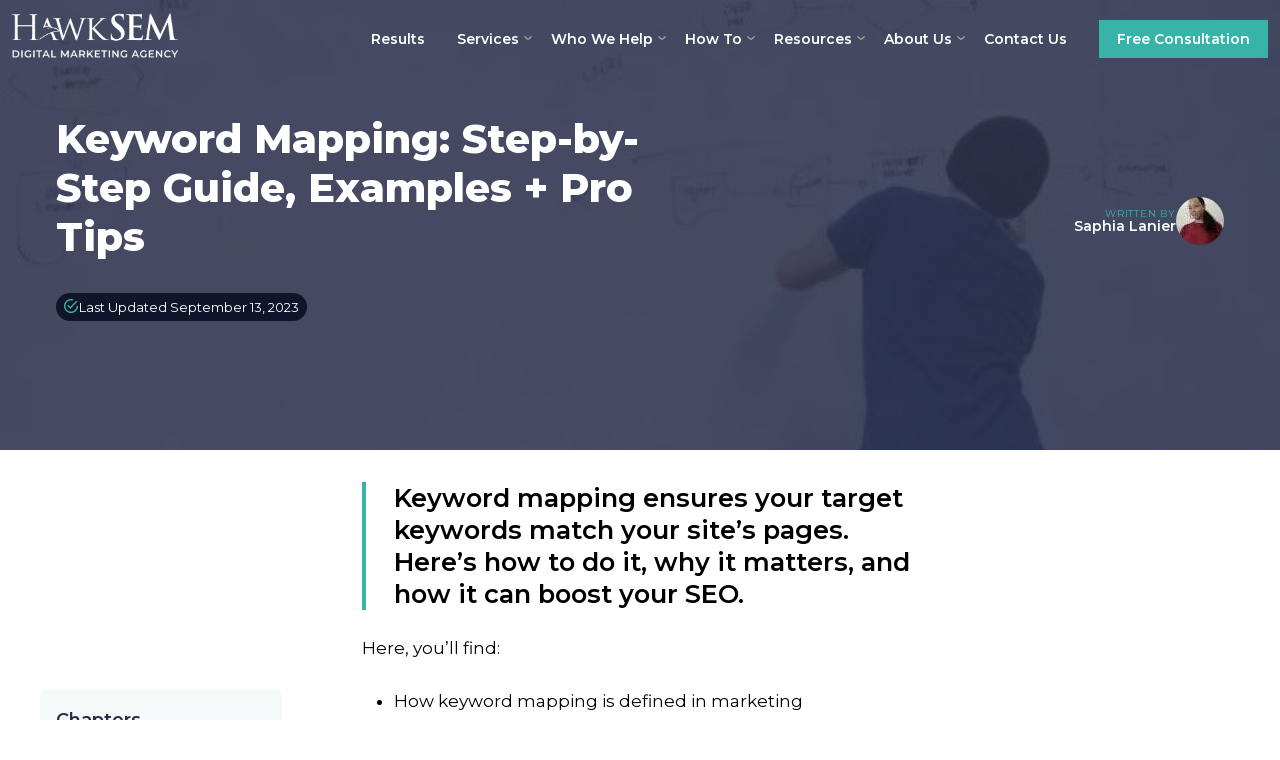

--- FILE ---
content_type: text/html; charset=UTF-8
request_url: https://hawksem.com/blog/how-keyword-mapping-enhances-seo/
body_size: 51178
content:
<!DOCTYPE html><html lang="en-US"><head class="header-hub spoke" id="header-hub"><script>if(navigator.userAgent.match(/MSIE|Internet Explorer/i)||navigator.userAgent.match(/Trident\/7\..*?rv:11/i)){let e=document.location.href;if(!e.match(/[?&]nonitro/)){if(e.indexOf("?")==-1){if(e.indexOf("#")==-1){document.location.href=e+"?nonitro=1"}else{document.location.href=e.replace("#","?nonitro=1#")}}else{if(e.indexOf("#")==-1){document.location.href=e+"&nonitro=1"}else{document.location.href=e.replace("#","&nonitro=1#")}}}}</script><link rel="preconnect" href="https://cdn-hhodb.nitrocdn.com" /><link rel="preconnect" href="https://hawksem.com" /><meta charset="UTF-8" /><meta name="viewport" content="width=device-width,initial-scale=1,maximum-scale=5" /><meta name="robots" content="index, follow, max-image-preview:large, max-snippet:-1, max-video-preview:-1" /><title>Keyword Mapping: Step-by-Step Guide, Examples + Pro Tips</title><meta name="description" content="Keyword mapping ensures your target keywords match your site’s pages. Here’s how to do it, why it matters, and how it can boost your SEO." /><meta property="og:locale" content="en_US" /><meta property="og:type" content="article" /><meta property="og:title" content="Keyword Mapping: Step-by-Step Guide, Examples + Pro Tips" /><meta property="og:description" content="Keyword mapping ensures your target keywords match your site’s pages. Here’s how to do it, why it matters, and how it can boost your SEO." /><meta property="og:url" content="https://hawksem.com/blog/how-keyword-mapping-enhances-seo/" /><meta property="og:site_name" content="HawkSEM" /><meta property="article:publisher" content="https://www.facebook.com/HawkSEM/" /><meta property="article:published_time" content="2023-09-13T16:29:16+00:00" /><meta property="article:modified_time" content="2023-09-27T18:36:54+00:00" /><meta property="og:image" content="https://hawksem.com/wp-content/uploads/2022/03/image-from-rawpixel-id-5906613-jpeg-e1648563490304.jpg" /><meta property="og:image:width" content="1000" /><meta property="og:image:height" content="430" /><meta property="og:image:type" content="image/jpeg" /><meta name="author" content="Saphia Lanier" /><meta name="twitter:card" content="summary_large_image" /><meta name="twitter:creator" content="@HawkSEMAgency" /><meta name="twitter:site" content="@HawkSEMAgency" /><meta name="twitter:label1" content="Written by" /><meta name="twitter:data1" content="Saphia Lanier" /><meta name="twitter:label2" content="Est. reading time" /><meta name="twitter:data2" content="13 minutes" /><meta name="msapplication-TileImage" content="https://hawksem.com/wp-content/uploads/2023/09/cropped-hawk_favicon-270x270.png" /><meta name="generator" content="NitroPack" /><script>var NPSH,NitroScrollHelper;NPSH=NitroScrollHelper=function(){let e=null;const o=window.sessionStorage.getItem("nitroScrollPos");function t(){let e=JSON.parse(window.sessionStorage.getItem("nitroScrollPos"))||{};if(typeof e!=="object"){e={}}e[document.URL]=window.scrollY;window.sessionStorage.setItem("nitroScrollPos",JSON.stringify(e))}window.addEventListener("scroll",function(){if(e!==null){clearTimeout(e)}e=setTimeout(t,200)},{passive:true});let r={};r.getScrollPos=()=>{if(!o){return 0}const e=JSON.parse(o);return e[document.URL]||0};r.isScrolled=()=>{return r.getScrollPos()>document.documentElement.clientHeight*.5};return r}();</script><script>(function(){var a=false;var e=document.documentElement.classList;var i=navigator.userAgent.toLowerCase();var n=["android","iphone","ipad"];var r=n.length;var o;var d=null;for(var t=0;t<r;t++){o=n[t];if(i.indexOf(o)>-1)d=o;if(e.contains(o)){a=true;e.remove(o)}}if(a&&d){e.add(d);if(d=="iphone"||d=="ipad"){e.add("ios")}}})();</script><script type="text/worker" id="nitro-web-worker">var preloadRequests=0;var remainingCount={};var baseURI="";self.onmessage=function(e){switch(e.data.cmd){case"RESOURCE_PRELOAD":var o=e.data.requestId;remainingCount[o]=0;e.data.resources.forEach(function(e){preload(e,function(o){return function(){console.log(o+" DONE: "+e);if(--remainingCount[o]==0){self.postMessage({cmd:"RESOURCE_PRELOAD",requestId:o})}}}(o));remainingCount[o]++});break;case"SET_BASEURI":baseURI=e.data.uri;break}};async function preload(e,o){if(typeof URL!=="undefined"&&baseURI){try{var a=new URL(e,baseURI);e=a.href}catch(e){console.log("Worker error: "+e.message)}}console.log("Preloading "+e);try{var n=new Request(e,{mode:"no-cors",redirect:"follow"});await fetch(n);o()}catch(a){console.log(a);var r=new XMLHttpRequest;r.responseType="blob";r.onload=o;r.onerror=o;r.open("GET",e,true);r.send()}}</script><script id="nprl">(()=>{if(window.NPRL!=undefined)return;(function(e){var t=e.prototype;t.after||(t.after=function(){var e,t=arguments,n=t.length,r=0,i=this,o=i.parentNode,a=Node,c=String,u=document;if(o!==null){while(r<n){(e=t[r])instanceof a?(i=i.nextSibling)!==null?o.insertBefore(e,i):o.appendChild(e):o.appendChild(u.createTextNode(c(e)));++r}}})})(Element);var e,t;e=t=function(){var t=false;var r=window.URL||window.webkitURL;var i=false;var o=true;var a=2;var c=null;var u=null;var d=true;var s=window.nitroGtmExcludes!=undefined;var l=s?JSON.parse(atob(window.nitroGtmExcludes)).map(e=>new RegExp(e)):[];var f;var m;var v=null;var p=null;var g=null;var h={touch:["touchmove","touchend"],default:["mousemove","click","keydown","wheel"]};var E=true;var y=[];var w=false;var b=[];var S=0;var N=0;var L=false;var T=0;var R=null;var O=false;var A=false;var C=false;var P=[];var I=[];var M=[];var k=[];var x=false;var _={};var j=new Map;var B="noModule"in HTMLScriptElement.prototype;var q=requestAnimationFrame||mozRequestAnimationFrame||webkitRequestAnimationFrame||msRequestAnimationFrame;const D="gtm.js?id=";function H(e,t){if(!_[e]){_[e]=[]}_[e].push(t)}function U(e,t){if(_[e]){var n=0,r=_[e];for(var n=0;n<r.length;n++){r[n].call(this,t)}}}function Y(){(function(e,t){var r=null;var i=function(e){r(e)};var o=null;var a={};var c=null;var u=null;var d=0;e.addEventListener(t,function(r){if(["load","DOMContentLoaded"].indexOf(t)!=-1){if(u){Q(function(){e.triggerNitroEvent(t)})}c=true}else if(t=="readystatechange"){d++;n.ogReadyState=d==1?"interactive":"complete";if(u&&u>=d){n.documentReadyState=n.ogReadyState;Q(function(){e.triggerNitroEvent(t)})}}});e.addEventListener(t+"Nitro",function(e){if(["load","DOMContentLoaded"].indexOf(t)!=-1){if(!c){e.preventDefault();e.stopImmediatePropagation()}else{}u=true}else if(t=="readystatechange"){u=n.documentReadyState=="interactive"?1:2;if(d<u){e.preventDefault();e.stopImmediatePropagation()}}});switch(t){case"load":o="onload";break;case"readystatechange":o="onreadystatechange";break;case"pageshow":o="onpageshow";break;default:o=null;break}if(o){Object.defineProperty(e,o,{get:function(){return r},set:function(n){if(typeof n!=="function"){r=null;e.removeEventListener(t+"Nitro",i)}else{if(!r){e.addEventListener(t+"Nitro",i)}r=n}}})}Object.defineProperty(e,"addEventListener"+t,{value:function(r){if(r!=t||!n.startedScriptLoading||document.currentScript&&document.currentScript.hasAttribute("nitro-exclude")){}else{arguments[0]+="Nitro"}e.ogAddEventListener.apply(e,arguments);a[arguments[1]]=arguments[0]}});Object.defineProperty(e,"removeEventListener"+t,{value:function(t){var n=a[arguments[1]];arguments[0]=n;e.ogRemoveEventListener.apply(e,arguments)}});Object.defineProperty(e,"triggerNitroEvent"+t,{value:function(t,n){n=n||e;var r=new Event(t+"Nitro",{bubbles:true});r.isNitroPack=true;Object.defineProperty(r,"type",{get:function(){return t},set:function(){}});Object.defineProperty(r,"target",{get:function(){return n},set:function(){}});e.dispatchEvent(r)}});if(typeof e.triggerNitroEvent==="undefined"){(function(){var t=e.addEventListener;var n=e.removeEventListener;Object.defineProperty(e,"ogAddEventListener",{value:t});Object.defineProperty(e,"ogRemoveEventListener",{value:n});Object.defineProperty(e,"addEventListener",{value:function(n){var r="addEventListener"+n;if(typeof e[r]!=="undefined"){e[r].apply(e,arguments)}else{t.apply(e,arguments)}},writable:true});Object.defineProperty(e,"removeEventListener",{value:function(t){var r="removeEventListener"+t;if(typeof e[r]!=="undefined"){e[r].apply(e,arguments)}else{n.apply(e,arguments)}}});Object.defineProperty(e,"triggerNitroEvent",{value:function(t,n){var r="triggerNitroEvent"+t;if(typeof e[r]!=="undefined"){e[r].apply(e,arguments)}}})})()}}).apply(null,arguments)}Y(window,"load");Y(window,"pageshow");Y(window,"DOMContentLoaded");Y(document,"DOMContentLoaded");Y(document,"readystatechange");try{var F=new Worker(r.createObjectURL(new Blob([document.getElementById("nitro-web-worker").textContent],{type:"text/javascript"})))}catch(e){var F=new Worker("data:text/javascript;base64,"+btoa(document.getElementById("nitro-web-worker").textContent))}F.onmessage=function(e){if(e.data.cmd=="RESOURCE_PRELOAD"){U(e.data.requestId,e)}};if(typeof document.baseURI!=="undefined"){F.postMessage({cmd:"SET_BASEURI",uri:document.baseURI})}var G=function(e){if(--S==0){Q(K)}};var W=function(e){e.target.removeEventListener("load",W);e.target.removeEventListener("error",W);e.target.removeEventListener("nitroTimeout",W);if(e.type!="nitroTimeout"){clearTimeout(e.target.nitroTimeout)}if(--N==0&&S==0){Q(J)}};var X=function(e){var t=e.textContent;try{var n=r.createObjectURL(new Blob([t.replace(/^(?:<!--)?(.*?)(?:-->)?$/gm,"$1")],{type:"text/javascript"}))}catch(e){var n="data:text/javascript;base64,"+btoa(t.replace(/^(?:<!--)?(.*?)(?:-->)?$/gm,"$1"))}return n};var K=function(){n.documentReadyState="interactive";document.triggerNitroEvent("readystatechange");document.triggerNitroEvent("DOMContentLoaded");if(window.pageYOffset||window.pageXOffset){window.dispatchEvent(new Event("scroll"))}A=true;Q(function(){if(N==0){Q(J)}Q($)})};var J=function(){if(!A||O)return;O=true;R.disconnect();en();n.documentReadyState="complete";document.triggerNitroEvent("readystatechange");window.triggerNitroEvent("load",document);window.triggerNitroEvent("pageshow",document);if(window.pageYOffset||window.pageXOffset||location.hash){let e=typeof history.scrollRestoration!=="undefined"&&history.scrollRestoration=="auto";if(e&&typeof NPSH!=="undefined"&&NPSH.getScrollPos()>0&&window.pageYOffset>document.documentElement.clientHeight*.5){window.scrollTo(0,NPSH.getScrollPos())}else if(location.hash){try{let e=document.querySelector(location.hash);if(e){e.scrollIntoView()}}catch(e){}}}var e=null;if(a==1){e=eo}else{e=eu}Q(e)};var Q=function(e){setTimeout(e,0)};var V=function(e){if(e.type=="touchend"||e.type=="click"){g=e}};var $=function(){if(d&&g){setTimeout(function(e){return function(){var t=function(e,t,n){var r=new Event(e,{bubbles:true,cancelable:true});if(e=="click"){r.clientX=t;r.clientY=n}else{r.touches=[{clientX:t,clientY:n}]}return r};var n;if(e.type=="touchend"){var r=e.changedTouches[0];n=document.elementFromPoint(r.clientX,r.clientY);n.dispatchEvent(t("touchstart"),r.clientX,r.clientY);n.dispatchEvent(t("touchend"),r.clientX,r.clientY);n.dispatchEvent(t("click"),r.clientX,r.clientY)}else if(e.type=="click"){n=document.elementFromPoint(e.clientX,e.clientY);n.dispatchEvent(t("click"),e.clientX,e.clientY)}}}(g),150);g=null}};var z=function(e){if(e.tagName=="SCRIPT"&&!e.hasAttribute("data-nitro-for-id")&&!e.hasAttribute("nitro-document-write")||e.tagName=="IMG"&&(e.hasAttribute("src")||e.hasAttribute("srcset"))||e.tagName=="IFRAME"&&e.hasAttribute("src")||e.tagName=="LINK"&&e.hasAttribute("href")&&e.hasAttribute("rel")&&e.getAttribute("rel")=="stylesheet"){if(e.tagName==="IFRAME"&&e.src.indexOf("about:blank")>-1){return}var t="";switch(e.tagName){case"LINK":t=e.href;break;case"IMG":if(k.indexOf(e)>-1)return;t=e.srcset||e.src;break;default:t=e.src;break}var n=e.getAttribute("type");if(!t&&e.tagName!=="SCRIPT")return;if((e.tagName=="IMG"||e.tagName=="LINK")&&(t.indexOf("data:")===0||t.indexOf("blob:")===0))return;if(e.tagName=="SCRIPT"&&n&&n!=="text/javascript"&&n!=="application/javascript"){if(n!=="module"||!B)return}if(e.tagName==="SCRIPT"){if(k.indexOf(e)>-1)return;if(e.noModule&&B){return}let t=null;if(document.currentScript){if(document.currentScript.src&&document.currentScript.src.indexOf(D)>-1){t=document.currentScript}if(document.currentScript.hasAttribute("data-nitro-gtm-id")){e.setAttribute("data-nitro-gtm-id",document.currentScript.getAttribute("data-nitro-gtm-id"))}}else if(window.nitroCurrentScript){if(window.nitroCurrentScript.src&&window.nitroCurrentScript.src.indexOf(D)>-1){t=window.nitroCurrentScript}}if(t&&s){let n=false;for(const t of l){n=e.src?t.test(e.src):t.test(e.textContent);if(n){break}}if(!n){e.type="text/googletagmanagerscript";let n=t.hasAttribute("data-nitro-gtm-id")?t.getAttribute("data-nitro-gtm-id"):t.id;if(!j.has(n)){j.set(n,[])}let r=j.get(n);r.push(e);return}}if(!e.src){if(e.textContent.length>0){e.textContent+="\n;if(document.currentScript.nitroTimeout) {clearTimeout(document.currentScript.nitroTimeout);}; setTimeout(function() { this.dispatchEvent(new Event('load')); }.bind(document.currentScript), 0);"}else{return}}else{}k.push(e)}if(!e.hasOwnProperty("nitroTimeout")){N++;e.addEventListener("load",W,true);e.addEventListener("error",W,true);e.addEventListener("nitroTimeout",W,true);e.nitroTimeout=setTimeout(function(){console.log("Resource timed out",e);e.dispatchEvent(new Event("nitroTimeout"))},5e3)}}};var Z=function(e){if(e.hasOwnProperty("nitroTimeout")&&e.nitroTimeout){clearTimeout(e.nitroTimeout);e.nitroTimeout=null;e.dispatchEvent(new Event("nitroTimeout"))}};document.documentElement.addEventListener("load",function(e){if(e.target.tagName=="SCRIPT"||e.target.tagName=="IMG"){k.push(e.target)}},true);document.documentElement.addEventListener("error",function(e){if(e.target.tagName=="SCRIPT"||e.target.tagName=="IMG"){k.push(e.target)}},true);var ee=["appendChild","replaceChild","insertBefore","prepend","append","before","after","replaceWith","insertAdjacentElement"];var et=function(){if(s){window._nitro_setTimeout=window.setTimeout;window.setTimeout=function(e,t,...n){let r=document.currentScript||window.nitroCurrentScript;if(!r||r.src&&r.src.indexOf(D)==-1){return window._nitro_setTimeout.call(window,e,t,...n)}return window._nitro_setTimeout.call(window,function(e,t){return function(...n){window.nitroCurrentScript=e;t(...n)}}(r,e),t,...n)}}ee.forEach(function(e){HTMLElement.prototype["og"+e]=HTMLElement.prototype[e];HTMLElement.prototype[e]=function(...t){if(this.parentNode||this===document.documentElement){switch(e){case"replaceChild":case"insertBefore":t.pop();break;case"insertAdjacentElement":t.shift();break}t.forEach(function(e){if(!e)return;if(e.tagName=="SCRIPT"){z(e)}else{if(e.children&&e.children.length>0){e.querySelectorAll("script").forEach(z)}}})}return this["og"+e].apply(this,arguments)}})};var en=function(){if(s&&typeof window._nitro_setTimeout==="function"){window.setTimeout=window._nitro_setTimeout}ee.forEach(function(e){HTMLElement.prototype[e]=HTMLElement.prototype["og"+e]})};var er=async function(){if(o){ef(f);ef(V);if(v){clearTimeout(v);v=null}}if(T===1){L=true;return}else if(T===0){T=-1}n.startedScriptLoading=true;Object.defineProperty(document,"readyState",{get:function(){return n.documentReadyState},set:function(){}});var e=document.documentElement;var t={attributes:true,attributeFilter:["src"],childList:true,subtree:true};R=new MutationObserver(function(e,t){e.forEach(function(e){if(e.type=="childList"&&e.addedNodes.length>0){e.addedNodes.forEach(function(e){if(!document.documentElement.contains(e)){return}if(e.tagName=="IMG"||e.tagName=="IFRAME"||e.tagName=="LINK"){z(e)}})}if(e.type=="childList"&&e.removedNodes.length>0){e.removedNodes.forEach(function(e){if(e.tagName=="IFRAME"||e.tagName=="LINK"){Z(e)}})}if(e.type=="attributes"){var t=e.target;if(!document.documentElement.contains(t)){return}if(t.tagName=="IFRAME"||t.tagName=="LINK"||t.tagName=="IMG"||t.tagName=="SCRIPT"){z(t)}}})});R.observe(e,t);if(!s){et()}await Promise.all(P);var r=b.shift();var i=null;var a=false;while(r){var c;var u=JSON.parse(atob(r.meta));var d=u.delay;if(r.type=="inline"){var l=document.getElementById(r.id);if(l){l.remove()}else{r=b.shift();continue}c=X(l);if(c===false){r=b.shift();continue}}else{c=r.src}if(!a&&r.type!="inline"&&(typeof u.attributes.async!="undefined"||typeof u.attributes.defer!="undefined")){if(i===null){i=r}else if(i===r){a=true}if(!a){b.push(r);r=b.shift();continue}}var m=document.createElement("script");m.src=c;m.setAttribute("data-nitro-for-id",r.id);for(var p in u.attributes){try{if(u.attributes[p]===false){m.setAttribute(p,"")}else{m.setAttribute(p,u.attributes[p])}}catch(e){console.log("Error while setting script attribute",m,e)}}m.async=false;if(u.canonicalLink!=""&&Object.getOwnPropertyDescriptor(m,"src")?.configurable!==false){(e=>{Object.defineProperty(m,"src",{get:function(){return e.canonicalLink},set:function(){}})})(u)}if(d){setTimeout((function(e,t){var n=document.querySelector("[data-nitro-marker-id='"+t+"']");if(n){n.after(e)}else{document.head.appendChild(e)}}).bind(null,m,r.id),d)}else{m.addEventListener("load",G);m.addEventListener("error",G);if(!m.noModule||!B){S++}var g=document.querySelector("[data-nitro-marker-id='"+r.id+"']");if(g){Q(function(e,t){return function(){e.after(t)}}(g,m))}else{Q(function(e){return function(){document.head.appendChild(e)}}(m))}}r=b.shift()}};var ei=function(){var e=document.getElementById("nitro-deferred-styles");var t=document.createElement("div");t.innerHTML=e.textContent;return t};var eo=async function(e){isPreload=e&&e.type=="NitroPreload";if(!isPreload){T=-1;E=false;if(o){ef(f);ef(V);if(v){clearTimeout(v);v=null}}}if(w===false){var t=ei();let e=t.querySelectorAll('style,link[rel="stylesheet"]');w=e.length;if(w){let e=document.getElementById("nitro-deferred-styles-marker");e.replaceWith.apply(e,t.childNodes)}else if(isPreload){Q(ed)}else{es()}}else if(w===0&&!isPreload){es()}};var ea=function(){var e=ei();var t=e.childNodes;var n;var r=[];for(var i=0;i<t.length;i++){n=t[i];if(n.href){r.push(n.href)}}var o="css-preload";H(o,function(e){eo(new Event("NitroPreload"))});if(r.length){F.postMessage({cmd:"RESOURCE_PRELOAD",resources:r,requestId:o})}else{Q(function(){U(o)})}};var ec=function(){if(T===-1)return;T=1;var e=[];var t,n;for(var r=0;r<b.length;r++){t=b[r];if(t.type!="inline"){if(t.src){n=JSON.parse(atob(t.meta));if(n.delay)continue;if(n.attributes.type&&n.attributes.type=="module"&&!B)continue;e.push(t.src)}}}if(e.length){var i="js-preload";H(i,function(e){T=2;if(L){Q(er)}});F.postMessage({cmd:"RESOURCE_PRELOAD",resources:e,requestId:i})}};var eu=function(){while(I.length){style=I.shift();if(style.hasAttribute("nitropack-onload")){style.setAttribute("onload",style.getAttribute("nitropack-onload"));Q(function(e){return function(){e.dispatchEvent(new Event("load"))}}(style))}}while(M.length){style=M.shift();if(style.hasAttribute("nitropack-onerror")){style.setAttribute("onerror",style.getAttribute("nitropack-onerror"));Q(function(e){return function(){e.dispatchEvent(new Event("error"))}}(style))}}};var ed=function(){if(!x){if(i){Q(function(){var e=document.getElementById("nitro-critical-css");if(e){e.remove()}})}x=true;onStylesLoadEvent=new Event("NitroStylesLoaded");onStylesLoadEvent.isNitroPack=true;window.dispatchEvent(onStylesLoadEvent)}};var es=function(){if(a==2){Q(er)}else{eu()}};var el=function(e){m.forEach(function(t){document.addEventListener(t,e,true)})};var ef=function(e){m.forEach(function(t){document.removeEventListener(t,e,true)})};if(s){et()}return{setAutoRemoveCriticalCss:function(e){i=e},registerScript:function(e,t,n){b.push({type:"remote",src:e,id:t,meta:n})},registerInlineScript:function(e,t){b.push({type:"inline",id:e,meta:t})},registerStyle:function(e,t,n){y.push({href:e,rel:t,media:n})},onLoadStyle:function(e){I.push(e);if(w!==false&&--w==0){Q(ed);if(E){E=false}else{es()}}},onErrorStyle:function(e){M.push(e);if(w!==false&&--w==0){Q(ed);if(E){E=false}else{es()}}},loadJs:function(e,t){if(!e.src){var n=X(e);if(n!==false){e.src=n;e.textContent=""}}if(t){Q(function(e,t){return function(){e.after(t)}}(t,e))}else{Q(function(e){return function(){document.head.appendChild(e)}}(e))}},loadQueuedResources:async function(){window.dispatchEvent(new Event("NitroBootStart"));if(p){clearTimeout(p);p=null}window.removeEventListener("load",e.loadQueuedResources);f=a==1?er:eo;if(!o||g){Q(f)}else{if(navigator.userAgent.indexOf(" Edge/")==-1){ea();H("css-preload",ec)}el(f);if(u){if(c){v=setTimeout(f,c)}}else{}}},fontPreload:function(e){var t="critical-fonts";H(t,function(e){document.getElementById("nitro-critical-fonts").type="text/css"});F.postMessage({cmd:"RESOURCE_PRELOAD",resources:e,requestId:t})},boot:function(){if(t)return;t=true;C=typeof NPSH!=="undefined"&&NPSH.isScrolled();let n=document.prerendering;if(location.hash||C||n){o=false}m=h.default.concat(h.touch);p=setTimeout(e.loadQueuedResources,1500);el(V);if(C){e.loadQueuedResources()}else{window.addEventListener("load",e.loadQueuedResources)}},addPrerequisite:function(e){P.push(e)},getTagManagerNodes:function(e){if(!e)return j;return j.get(e)??[]}}}();var n,r;n=r=function(){var t=document.write;return{documentWrite:function(n,r){if(n&&n.hasAttribute("nitro-exclude")){return t.call(document,r)}var i=null;if(n.documentWriteContainer){i=n.documentWriteContainer}else{i=document.createElement("span");n.documentWriteContainer=i}var o=null;if(n){if(n.hasAttribute("data-nitro-for-id")){o=document.querySelector('template[data-nitro-marker-id="'+n.getAttribute("data-nitro-for-id")+'"]')}else{o=n}}i.innerHTML+=r;i.querySelectorAll("script").forEach(function(e){e.setAttribute("nitro-document-write","")});if(!i.parentNode){if(o){o.parentNode.insertBefore(i,o)}else{document.body.appendChild(i)}}var a=document.createElement("span");a.innerHTML=r;var c=a.querySelectorAll("script");if(c.length){c.forEach(function(t){var n=t.getAttributeNames();var r=document.createElement("script");n.forEach(function(e){r.setAttribute(e,t.getAttribute(e))});r.async=false;if(!t.src&&t.textContent){r.textContent=t.textContent}e.loadJs(r,o)})}},TrustLogo:function(e,t){var n=document.getElementById(e);var r=document.createElement("img");r.src=t;n.parentNode.insertBefore(r,n)},documentReadyState:"loading",ogReadyState:document.readyState,startedScriptLoading:false,loadScriptDelayed:function(e,t){setTimeout(function(){var t=document.createElement("script");t.src=e;document.head.appendChild(t)},t)}}}();document.write=function(e){n.documentWrite(document.currentScript,e)};document.writeln=function(e){n.documentWrite(document.currentScript,e+"\n")};window.NPRL=e;window.NitroResourceLoader=t;window.NPh=n;window.NitroPackHelper=r})();</script><style id="nitro-fonts">@font-face{font-family:"Montserrat";font-style:italic;font-weight:100 900;font-display:swap;src:url("https://cdn-hhodb.nitrocdn.com/CyaFLPxpUyMlYWCyAbbjblZPQIEUltTe/assets/static/source/rev-1224a53/fonts.gstatic.com/s/montserrat/v31/JTUQjIg1_i6t8kCHKm459WxRxC7m0dR9pBOi.woff2") format("woff2");unicode-range:U+0460-052F,U+1C80-1C8A,U+20B4,U+2DE0-2DFF,U+A640-A69F,U+FE2E-FE2F}@font-face{font-family:"Montserrat";font-style:italic;font-weight:100 900;font-display:swap;src:url("https://cdn-hhodb.nitrocdn.com/CyaFLPxpUyMlYWCyAbbjblZPQIEUltTe/assets/static/source/rev-1224a53/fonts.gstatic.com/s/montserrat/v31/JTUQjIg1_i6t8kCHKm459WxRzS7m0dR9pBOi.woff2") format("woff2");unicode-range:U+0301,U+0400-045F,U+0490-0491,U+04B0-04B1,U+2116}@font-face{font-family:"Montserrat";font-style:italic;font-weight:100 900;font-display:swap;src:url("https://cdn-hhodb.nitrocdn.com/CyaFLPxpUyMlYWCyAbbjblZPQIEUltTe/assets/static/source/rev-1224a53/fonts.gstatic.com/s/montserrat/v31/JTUQjIg1_i6t8kCHKm459WxRxi7m0dR9pBOi.woff2") format("woff2");unicode-range:U+0102-0103,U+0110-0111,U+0128-0129,U+0168-0169,U+01A0-01A1,U+01AF-01B0,U+0300-0301,U+0303-0304,U+0308-0309,U+0323,U+0329,U+1EA0-1EF9,U+20AB}@font-face{font-family:"Montserrat";font-style:italic;font-weight:100 900;font-display:swap;src:url("https://cdn-hhodb.nitrocdn.com/CyaFLPxpUyMlYWCyAbbjblZPQIEUltTe/assets/static/source/rev-1224a53/fonts.gstatic.com/s/montserrat/v31/JTUQjIg1_i6t8kCHKm459WxRxy7m0dR9pBOi.woff2") format("woff2");unicode-range:U+0100-02BA,U+02BD-02C5,U+02C7-02CC,U+02CE-02D7,U+02DD-02FF,U+0304,U+0308,U+0329,U+1D00-1DBF,U+1E00-1E9F,U+1EF2-1EFF,U+2020,U+20A0-20AB,U+20AD-20C0,U+2113,U+2C60-2C7F,U+A720-A7FF}@font-face{font-family:"Montserrat";font-style:italic;font-weight:100 900;font-display:swap;src:url("https://cdn-hhodb.nitrocdn.com/CyaFLPxpUyMlYWCyAbbjblZPQIEUltTe/assets/static/source/rev-1224a53/fonts.gstatic.com/s/montserrat/v31/JTUQjIg1_i6t8kCHKm459WxRyS7m0dR9pA.woff2") format("woff2");unicode-range:U+0000-00FF,U+0131,U+0152-0153,U+02BB-02BC,U+02C6,U+02DA,U+02DC,U+0304,U+0308,U+0329,U+2000-206F,U+20AC,U+2122,U+2191,U+2193,U+2212,U+2215,U+FEFF,U+FFFD}@font-face{font-family:"Montserrat";font-style:normal;font-weight:100 900;font-display:swap;src:url("https://cdn-hhodb.nitrocdn.com/CyaFLPxpUyMlYWCyAbbjblZPQIEUltTe/assets/static/source/rev-1224a53/fonts.gstatic.com/s/montserrat/v31/JTUSjIg1_i6t8kCHKm459WRhyyTh89ZNpQ.woff2") format("woff2");unicode-range:U+0460-052F,U+1C80-1C8A,U+20B4,U+2DE0-2DFF,U+A640-A69F,U+FE2E-FE2F}@font-face{font-family:"Montserrat";font-style:normal;font-weight:100 900;font-display:swap;src:url("https://cdn-hhodb.nitrocdn.com/CyaFLPxpUyMlYWCyAbbjblZPQIEUltTe/assets/static/source/rev-1224a53/fonts.gstatic.com/s/montserrat/v31/JTUSjIg1_i6t8kCHKm459W1hyyTh89ZNpQ.woff2") format("woff2");unicode-range:U+0301,U+0400-045F,U+0490-0491,U+04B0-04B1,U+2116}@font-face{font-family:"Montserrat";font-style:normal;font-weight:100 900;font-display:swap;src:url("https://cdn-hhodb.nitrocdn.com/CyaFLPxpUyMlYWCyAbbjblZPQIEUltTe/assets/static/source/rev-1224a53/fonts.gstatic.com/s/montserrat/v31/JTUSjIg1_i6t8kCHKm459WZhyyTh89ZNpQ.woff2") format("woff2");unicode-range:U+0102-0103,U+0110-0111,U+0128-0129,U+0168-0169,U+01A0-01A1,U+01AF-01B0,U+0300-0301,U+0303-0304,U+0308-0309,U+0323,U+0329,U+1EA0-1EF9,U+20AB}@font-face{font-family:"Montserrat";font-style:normal;font-weight:100 900;font-display:swap;src:url("https://cdn-hhodb.nitrocdn.com/CyaFLPxpUyMlYWCyAbbjblZPQIEUltTe/assets/static/source/rev-1224a53/fonts.gstatic.com/s/montserrat/v31/JTUSjIg1_i6t8kCHKm459WdhyyTh89ZNpQ.woff2") format("woff2");unicode-range:U+0100-02BA,U+02BD-02C5,U+02C7-02CC,U+02CE-02D7,U+02DD-02FF,U+0304,U+0308,U+0329,U+1D00-1DBF,U+1E00-1E9F,U+1EF2-1EFF,U+2020,U+20A0-20AB,U+20AD-20C0,U+2113,U+2C60-2C7F,U+A720-A7FF}@font-face{font-family:"Montserrat";font-style:normal;font-weight:100 900;font-display:swap;src:url("https://cdn-hhodb.nitrocdn.com/CyaFLPxpUyMlYWCyAbbjblZPQIEUltTe/assets/static/source/rev-1224a53/fonts.gstatic.com/s/montserrat/v31/JTUSjIg1_i6t8kCHKm459WlhyyTh89Y.woff2") format("woff2");unicode-range:U+0000-00FF,U+0131,U+0152-0153,U+02BB-02BC,U+02C6,U+02DA,U+02DC,U+0304,U+0308,U+0329,U+2000-206F,U+20AC,U+2122,U+2191,U+2193,U+2212,U+2215,U+FEFF,U+FFFD}</style><style type="text/css" id="nitro-critical-css">@media (min-width:768px){#post-hero-hero.SubImgTop.p-rel.white-logo.bannercustotextwrap{background-image:url("https://cdn-hhodb.nitrocdn.com/CyaFLPxpUyMlYWCyAbbjblZPQIEUltTe/assets/images/optimized/rev-5b3975d/hawksem.com/wp-content/uploads/2022/03/image-from-rawpixel-id-5906613-jpeg-e1648563490304.jpg");display:flex;justify-content:center;align-items:center}#post-hero-hero.SubImgTop.p-rel.white-logo.bannercustotextwrap.nitro-lazy{background-image:none !important}}:root{--wp--preset--aspect-ratio--square:1;--wp--preset--aspect-ratio--4-3:4/3;--wp--preset--aspect-ratio--3-4:3/4;--wp--preset--aspect-ratio--3-2:3/2;--wp--preset--aspect-ratio--2-3:2/3;--wp--preset--aspect-ratio--16-9:16/9;--wp--preset--aspect-ratio--9-16:9/16;--wp--preset--color--black:#000;--wp--preset--color--cyan-bluish-gray:#abb8c3;--wp--preset--color--white:#fff;--wp--preset--color--pale-pink:#f78da7;--wp--preset--color--vivid-red:#cf2e2e;--wp--preset--color--luminous-vivid-orange:#ff6900;--wp--preset--color--luminous-vivid-amber:#fcb900;--wp--preset--color--light-green-cyan:#7bdcb5;--wp--preset--color--vivid-green-cyan:#00d084;--wp--preset--color--pale-cyan-blue:#8ed1fc;--wp--preset--color--vivid-cyan-blue:#0693e3;--wp--preset--color--vivid-purple:#9b51e0;--wp--preset--gradient--vivid-cyan-blue-to-vivid-purple:linear-gradient(135deg,rgba(6,147,227,1) 0%,#9b51e0 100%);--wp--preset--gradient--light-green-cyan-to-vivid-green-cyan:linear-gradient(135deg,#7adcb4 0%,#00d082 100%);--wp--preset--gradient--luminous-vivid-amber-to-luminous-vivid-orange:linear-gradient(135deg,rgba(252,185,0,1) 0%,rgba(255,105,0,1) 100%);--wp--preset--gradient--luminous-vivid-orange-to-vivid-red:linear-gradient(135deg,rgba(255,105,0,1) 0%,#cf2e2e 100%);--wp--preset--gradient--very-light-gray-to-cyan-bluish-gray:linear-gradient(135deg,#eee 0%,#a9b8c3 100%);--wp--preset--gradient--cool-to-warm-spectrum:linear-gradient(135deg,#4aeadc 0%,#9778d1 20%,#cf2aba 40%,#ee2c82 60%,#fb6962 80%,#fef84c 100%);--wp--preset--gradient--blush-light-purple:linear-gradient(135deg,#ffceec 0%,#9896f0 100%);--wp--preset--gradient--blush-bordeaux:linear-gradient(135deg,#fecda5 0%,#fe2d2d 50%,#6b003e 100%);--wp--preset--gradient--luminous-dusk:linear-gradient(135deg,#ffcb70 0%,#c751c0 50%,#4158d0 100%);--wp--preset--gradient--pale-ocean:linear-gradient(135deg,#fff5cb 0%,#b6e3d4 50%,#33a7b5 100%);--wp--preset--gradient--electric-grass:linear-gradient(135deg,#caf880 0%,#71ce7e 100%);--wp--preset--gradient--midnight:linear-gradient(135deg,#020381 0%,#2874fc 100%);--wp--preset--font-size--small:13px;--wp--preset--font-size--medium:20px;--wp--preset--font-size--large:36px;--wp--preset--font-size--x-large:42px;--wp--preset--spacing--20:.44rem;--wp--preset--spacing--30:.67rem;--wp--preset--spacing--40:1rem;--wp--preset--spacing--50:1.5rem;--wp--preset--spacing--60:2.25rem;--wp--preset--spacing--70:3.38rem;--wp--preset--spacing--80:5.06rem;--wp--preset--shadow--natural:6px 6px 9px rgba(0,0,0,.2);--wp--preset--shadow--deep:12px 12px 50px rgba(0,0,0,.4);--wp--preset--shadow--sharp:6px 6px 0px rgba(0,0,0,.2);--wp--preset--shadow--outlined:6px 6px 0px -3px rgba(255,255,255,1),6px 6px rgba(0,0,0,1);--wp--preset--shadow--crisp:6px 6px 0px rgba(0,0,0,1)}#cookie-law-info-bar{font-size:15px;margin:0 auto;padding:12px 10px;position:absolute;text-align:center;box-sizing:border-box;width:100%;z-index:9999;display:none;left:0px;font-weight:300;box-shadow:0 -1px 10px 0 rgba(172,171,171,.3)}#cookie-law-info-again{font-size:10pt;margin:0;padding:5px 10px;text-align:center;z-index:9999;box-shadow:#161616 2px 2px 5px 2px}#cookie-law-info-bar span{vertical-align:middle}.cli-plugin-button,.cli-plugin-button:visited{display:inline-block;padding:9px 12px;color:#fff;text-decoration:none;position:relative;margin-left:5px;text-decoration:none}.cli-plugin-main-link{margin-left:0px;font-weight:550;text-decoration:underline}.cli-plugin-button,.cli-plugin-button:visited,.medium.cli-plugin-button,.medium.cli-plugin-button:visited{font-size:13px;font-weight:400;line-height:1}.cli-plugin-button{margin-top:5px}.cli-bar-popup{-moz-background-clip:padding;-webkit-background-clip:padding;background-clip:padding-box;-webkit-border-radius:30px;-moz-border-radius:30px;border-radius:30px;padding:20px}.cli-container-fluid{padding-right:15px;padding-left:15px;margin-right:auto;margin-left:auto}.cli-row{display:-ms-flexbox;display:flex;-ms-flex-wrap:wrap;flex-wrap:wrap;margin-right:-15px;margin-left:-15px}.cli-align-items-stretch{-ms-flex-align:stretch !important;align-items:stretch !important}.cli-px-0{padding-left:0;padding-right:0}.cli-btn{font-size:14px;display:inline-block;font-weight:400;text-align:center;white-space:nowrap;vertical-align:middle;border:1px solid transparent;padding:.5rem 1.25rem;line-height:1;border-radius:.25rem}.cli-modal-backdrop{position:fixed;top:0;right:0;bottom:0;left:0;z-index:1040;background-color:#000;display:none}.cli-modal-backdrop.cli-fade{opacity:0}.cli-modal a{text-decoration:none}.cli-modal .cli-modal-dialog{position:relative;width:auto;margin:.5rem;font-family:-apple-system,BlinkMacSystemFont,"Segoe UI",Roboto,"Helvetica Neue",Arial,sans-serif,"Apple Color Emoji","Segoe UI Emoji","Segoe UI Symbol";font-size:1rem;font-weight:400;line-height:1.5;color:#212529;text-align:left;display:-ms-flexbox;display:flex;-ms-flex-align:center;align-items:center;min-height:calc(100% - ( .5rem * 2 ))}@media (min-width:576px){.cli-modal .cli-modal-dialog{max-width:500px;margin:1.75rem auto;min-height:calc(100% - ( 1.75rem * 2 ))}}@media (min-width:992px){.cli-modal .cli-modal-dialog{max-width:900px}}.cli-modal-content{position:relative;display:-ms-flexbox;display:flex;-ms-flex-direction:column;flex-direction:column;width:100%;background-color:#fff;background-clip:padding-box;border-radius:.3rem;outline:0}.cli-modal .cli-modal-close{position:absolute;right:10px;top:10px;z-index:1;padding:0;background-color:transparent !important;border:0;-webkit-appearance:none;font-size:1.5rem;font-weight:700;line-height:1;color:#000;text-shadow:0 1px 0 #fff}.cli-switch{display:inline-block;position:relative;min-height:1px;padding-left:70px;font-size:14px}.cli-switch input[type="checkbox"]{display:none}.cli-switch .cli-slider{background-color:#e3e1e8;height:24px;width:50px;bottom:0;left:0;position:absolute;right:0;top:0}.cli-switch .cli-slider:before{background-color:#fff;bottom:2px;content:"";height:20px;left:2px;position:absolute;width:20px}.cli-switch .cli-slider{border-radius:34px}.cli-switch .cli-slider:before{border-radius:50%}.cli-tab-content{background:#fff}.cli-tab-content{width:100%;padding:30px}.cli-container-fluid{padding-right:15px;padding-left:15px;margin-right:auto;margin-left:auto}.cli-row{display:-ms-flexbox;display:flex;-ms-flex-wrap:wrap;flex-wrap:wrap;margin-right:-15px;margin-left:-15px}.cli-align-items-stretch{-ms-flex-align:stretch !important;align-items:stretch !important}.cli-px-0{padding-left:0;padding-right:0}.cli-btn{font-size:14px;display:inline-block;font-weight:400;text-align:center;white-space:nowrap;vertical-align:middle;border:1px solid transparent;padding:.5rem 1.25rem;line-height:1;border-radius:.25rem}.cli-modal-backdrop{position:fixed;top:0;right:0;bottom:0;left:0;z-index:1040;background-color:#000;-webkit-transform:scale(0);transform:scale(0)}.cli-modal-backdrop.cli-fade{opacity:0}.cli-modal{position:fixed;top:0;right:0;bottom:0;left:0;z-index:99999;transform:scale(0);overflow:hidden;outline:0;display:none}.cli-modal a{text-decoration:none}.cli-modal .cli-modal-dialog{position:relative;width:auto;margin:.5rem;font-family:inherit;font-size:1rem;font-weight:400;line-height:1.5;color:#212529;text-align:left;display:-ms-flexbox;display:flex;-ms-flex-align:center;align-items:center;min-height:calc(100% - ( .5rem * 2 ))}@media (min-width:576px){.cli-modal .cli-modal-dialog{max-width:500px;margin:1.75rem auto;min-height:calc(100% - ( 1.75rem * 2 ))}}.cli-modal-content{position:relative;display:-ms-flexbox;display:flex;-ms-flex-direction:column;flex-direction:column;width:100%;background-color:#fff;background-clip:padding-box;border-radius:.2rem;box-sizing:border-box;outline:0}.cli-switch{display:inline-block;position:relative;min-height:1px;padding-left:38px;font-size:14px}.cli-switch input[type="checkbox"]{display:none}.cli-switch .cli-slider{background-color:#e3e1e8;height:20px;width:38px;bottom:0;left:0;position:absolute;right:0;top:0}.cli-switch .cli-slider:before{background-color:#fff;bottom:2px;content:"";height:15px;left:3px;position:absolute;width:15px}.cli-switch .cli-slider{border-radius:34px;font-size:0}.cli-switch .cli-slider:before{border-radius:50%}.cli-tab-content{background:#fff}.cli-tab-content{width:100%;padding:5px 30px 5px 5px;box-sizing:border-box}.cli-tab-footer .cli-btn{background-color:#00acad;padding:10px 15px;text-decoration:none}.cli-tab-footer .wt-cli-privacy-accept-btn{background-color:#61a229;color:#fff;border-radius:0}.cli-tab-footer{width:100%;text-align:right;padding:20px 0}.cli-col-12{width:100%}.cli-tab-header{display:flex;justify-content:space-between}.cli-tab-header a:before{width:10px;height:2px;left:0;top:calc(50% - 1px)}.cli-tab-header a:after{width:2px;height:10px;left:4px;top:calc(50% - 5px);-webkit-transform:none;transform:none}.cli-tab-header a:before{width:7px;height:7px;border-right:1px solid #4a6e78;border-bottom:1px solid #4a6e78;content:" ";transform:rotate(-45deg);margin-right:10px}.cli-tab-header a.cli-nav-link{position:relative;display:flex;align-items:center;font-size:14px;color:#000;text-transform:capitalize}.cli-tab-header{border-radius:5px;padding:12px 15px;background-color:#f2f2f2}.cli-modal .cli-modal-close{position:absolute;right:0;top:0;z-index:1;-webkit-appearance:none;width:40px;height:40px;padding:0;border-radius:50%;padding:10px;background:transparent;border:none;min-width:40px}.cli-tab-container h4{font-family:inherit;font-size:16px;margin-bottom:15px;margin:10px 0}#cliSettingsPopup .cli-tab-section-container{padding-top:12px}.cli-privacy-content-text{font-size:14px;line-height:1.4;margin-top:0;padding:0;color:#000}.cli-tab-content{display:none}.cli-tab-section .cli-tab-content{padding:10px 20px 5px 20px}.cli-tab-section{margin-top:5px}@media (min-width:992px){.cli-modal .cli-modal-dialog{max-width:645px}}.cli-switch .cli-slider:after{content:attr(data-cli-disable);position:absolute;right:50px;color:#000;font-size:12px;text-align:right;min-width:80px}.cli-privacy-overview:not(.cli-collapsed) .cli-privacy-content{max-height:60px;overflow:hidden}a.cli-privacy-readmore{font-size:12px;margin-top:12px;display:inline-block;padding-bottom:0;color:#000;text-decoration:underline}.cli-modal-footer{position:relative}a.cli-privacy-readmore:before{content:attr(data-readmore-text)}.cli-modal-close svg{fill:#000}span.cli-necessary-caption{color:#000;font-size:12px}.cli-tab-container .cli-row{max-height:500px;overflow-y:auto}.cli-tab-section .cookielawinfo-row-cat-table td,.cli-tab-section .cookielawinfo-row-cat-table th{font-size:12px}.wt-cli-sr-only{display:none;font-size:16px}.cli-bar-container{float:none;margin:0 auto;display:-webkit-box;display:-moz-box;display:-ms-flexbox;display:-webkit-flex;display:flex;justify-content:space-between;-webkit-box-align:center;-moz-box-align:center;-ms-flex-align:center;-webkit-align-items:center;align-items:center}.cli-bar-btn_container{margin-left:20px;display:-webkit-box;display:-moz-box;display:-ms-flexbox;display:-webkit-flex;display:flex;-webkit-box-align:center;-moz-box-align:center;-ms-flex-align:center;-webkit-align-items:center;align-items:center;flex-wrap:nowrap}.cli-bar-btn_container a{white-space:nowrap}.cli-style-v2 .cli-plugin-main-link{font-weight:inherit}.cli-style-v2{font-size:11pt;line-height:18px;font-weight:normal}.cli-style-v2 .cli-bar-message{width:70%;text-align:left}.cli-style-v2 .cli-bar-message .wt-cli-ccpa-element{margin-top:5px}.cli-style-v2 .cli-bar-btn_container .cli_action_button,.cli-style-v2 .cli-bar-btn_container .cli_settings_button{margin-left:5px}.cli-style-v2 .cli-plugin-main-link:not(.cli-plugin-button){text-decoration:underline}.cli-style-v2 .cli-bar-btn_container .cli-plugin-button{margin-top:5px;margin-bottom:5px}a.wt-cli-ccpa-opt-out{white-space:nowrap;text-decoration:underline}.wt-cli-necessary-checkbox{display:none !important}.wt-cli-privacy-overview-actions{padding-bottom:0}.wt-cli-cookie-description{font-size:14px;line-height:1.4;margin-top:0;padding:0;color:#000}:root{--darkblue:#3f4864;--lightdarkblue:#43576c;--green:#37b3a8;--darkgreen:#1a7870;--lightgray:#f1f1f1}*,* *{box-sizing:border-box;-webkit-box-sizing:border-box}body{margin:0;padding:0;border:0;font-size:16px;line-height:1.6;vertical-align:baseline;font-family:Montserrat,Montserrat,Lato,Lato,"Open Sans",sans-serif !important;text-rendering:optimizeLegibility;color:var(--darkblue)}ol,ul{list-style:none;padding:0}.ls-content a{color:var(--darkgreen)}strong,.ls-content strong{font-weight:600}h1,h4{clear:both;padding-bottom:1em;font-family:Montserrat,sans-serif;margin:0}p{margin:0}article,aside,header,hgroup,nav{display:block}img{border:0;-ms-interpolation-mode:bicubic}button,input{border:1px solid #ccc;border-radius:3px;font-family:inherit;padding:10px;box-sizing:border-box;-webkit-box-sizing:border-box}input[type="checkbox"]{border:0;border-radius:0;padding:0}a{outline:0;color:var(--green)}.text-uppercase{text-transform:uppercase}.assistive-text{position:absolute !important;clip:rect(1px,1px,1px,1px)}.assistive-text{display:none}.assistive-text:focus{background:#fff;border:2px solid #333;border-radius:3px;clip:auto !important;color:#000;display:block;font-size:12px;padding:12px;position:absolute;top:5px;left:5px;z-index:100000}.p-rel{position:relative}.d-block{display:block}.flex-column{flex-direction:column}.container-sm{width:715px;max-width:100%;margin:0 auto}.conversion-iq .container-sm{width:735px}.container{width:1200px;max-width:100%;margin:0 auto}.hawk-nav.container{width:1400px;padding-left:0;padding-right:0}.sticky-navbar .hawk-btn{padding:8px;min-width:0;font-size:.9rem}.text-lead{font-size:1.3rem;line-height:1.7}.text-right{text-align:right}.text-left{text-align:left}.text-white{color:#fff}.text-green{color:var(--green)}.img-fluid{max-width:100%;height:auto}.hawk-btn{display:inline-block;padding:1rem 2rem;line-height:1;text-decoration:none;font-weight:700;text-align:center;border:2px solid transparent;max-width:100%}.hawk-btn:active{border:2px solid var(--darkblue)}ol,ul{list-style-type:disc;margin:1rem 0 2rem 0}ul{list-style-type:disc}ol{list-style-type:auto}.arrow-list{list-style-image:url("https://cdn-hhodb.nitrocdn.com/CyaFLPxpUyMlYWCyAbbjblZPQIEUltTe/assets/images/optimized/rev-5b3975d/hawksem.com/wp-content/themes/hawk-sem/images/new-2023/right-arrow-sm.png");margin-left:2.2rem}ol li,ul li{margin-bottom:.35rem;padding-left:.2rem;margin-left:2rem}.btn-green{background:var(--green);color:#fff}.btn-green:hover{background:var(--darkgreen);color:#ededed}h1{font-size:2.1rem;font-weight:300;text-align:center;margin:0;padding-bottom:.25em;line-height:1.2}h4{font-size:.9rem}.block-grid{display:flex;flex-direction:column;gap:2rem}.block-grid-4{display:grid;grid-template-columns:repeat(2,1fr)}.fancy-underline:after{content:"";background:url("https://cdn-hhodb.nitrocdn.com/CyaFLPxpUyMlYWCyAbbjblZPQIEUltTe/assets/images/optimized/rev-5b3975d/hawksem.com/wp-content/themes/hawk-sem/images/new-2023/brush.png");background-size:220px 12px;top:100%;left:-2px;width:220px;height:12px;position:absolute}@media (min-width:480px){.hawk-btn{padding:1rem 3rem;min-width:275px}h1{font-size:2.64rem}}@media (min-width:767px){h1{font-size:2.7rem}h4{font-size:1.1rem}.text-lead{font-size:1.35rem;line-height:2}.split-grid{display:grid;grid-template-columns:repeat(2,1fr);gap:1rem}.block-grid{display:grid;grid-template-columns:repeat(2,1fr)}.sticky-navbar .hawk-btn{padding:8px 14px;font-size:1rem}.test-slide .text-lead{line-height:1.2}.flight-item .text-green{font-size:110%}}@media (min-width:991px){.block-grid{grid-template-columns:repeat(3,1fr)}.block-grid-4{grid-template-columns:repeat(4,1fr)}}h4.text-lead{line-height:1.6}.hawk-nav.consult-hidden .hawk-nav-mobile a,.hawk-nav.consult-hidden .nav-consult a{display:none}@media (min-width:992px){.hawk-nav.consult-hidden .nav-consult{width:180.53px}}.nav-fixed{background:rgba(253,253,253,0);position:fixed;top:0;right:0;left:0;height:auto;z-index:9999;padding:.75rem;box-shadow:0 6px 20px -4px transparent}.nav-fixed.nav-fixed-scroll{box-shadow:0 6px 24px -8px rgba(0,0,0,.13);background:#fdfdfd;background:linear-gradient(310deg,#fdfdfd 0,#fff 50%,#fdfdfd 100%)}#nav-mobile-show{background:0 0;border:1px solid transparent;outline:0;line-height:1;padding:6px 10px}#nav-mobile-show:active,#nav-mobile-show:focus,#nav-mobile-show:hover{background:0 0;border:1px solid var(--darkblue);outline:0;line-height:1;padding:10px;height:initial;width:initial}.hawk-nav{position:relative}.hawk-nav-logo>*{display:block}.hawk-nav .hawk-nav-list{display:none;background:#fff;position:fixed;overflow-y:scroll;z-index:999;top:0;left:0;width:100%;height:100vh}.hawk-nav{display:flex;align-content:center;align-items:center;justify-content:space-between;gap:.25rem}.hawk-nav .hawk-nav-list .nav-dropdown--item .nav-dropdown--content{display:none}.hawk-nav .arrow-list{list-style-image:url("https://cdn-hhodb.nitrocdn.com/CyaFLPxpUyMlYWCyAbbjblZPQIEUltTe/assets/images/optimized/rev-5b3975d/hawksem.com/wp-content/themes/hawk-sem/images/2024/icons/arrow-line-right.png");margin-bottom:0;padding-bottom:0;margin-left:17px}.hawk-nav .arrow-list>li:last-of-type{margin-bottom:0}.hawk-nav .nav-dropdown--item .arrow-list li{padding-left:0;margin-bottom:.5rem}.hawk-nav .nav-dropdown--item .arrow-list a{color:var(--dark-blue)}.hawk-nav .nav-dropdown--item .arrow-list a{text-decoration:none}.hawk-nav .hawk-nav-list,.hawk-nav .hawk-nav-list>li{list-style:none;margin:0;padding:0}.hawk-nav .hawk-nav-list>li>a:not(.hawk-btn),.hawk-nav .hawk-nav-list>li>button{padding:.25rem 1rem;display:inline-block}.hawk-nav .hawk-nav-list>li>a.hawk-btn{min-width:unset;color:#fff;margin-left:1rem}.hawk-nav .hawk-nav-list>li>a,.hawk-nav .hawk-nav-list>li>button,.nav-dropdown-title,.nav-dropdown-title>a.nav-link,.nav-link-icon .nav-link-icon-title{font-family:Montserrat,Arial,sans-serif;font-size:15px;font-weight:600;color:var(--dark-blue);text-decoration:none;margin-top:0;margin-bottom:0}.nav-fixed .hawk-nav .hawk-nav-list button.nav-link-dropdown:active,.nav-fixed .hawk-nav button:active,.hawk-nav .hawk-nav-list>li>button:active{width:initial;height:initial;line-height:initial}.nav-white .nav-fixed.nav-fixed-scroll .hawk-nav .hawk-nav-list>li>a:not(.btn-green),.nav-white .nav-fixed.nav-fixed-scroll .hawk-nav .hawk-nav-list>li>button:not(.btn-green),.nav-white.nav-fixed.nav-fixed-scroll .hawk-nav .hawk-nav-list>li>a:not(.btn-green),.nav-white.nav-fixed.nav-fixed-scroll .hawk-nav .hawk-nav-list>li>button:not(.btn-green){color:var(--dark-blue)}.nav-white .hawk-nav-logo a img{filter:brightness(5) grayscale(100%)}.nav-white #nav-mobile-show img{filter:invert(1)}.nav-white .nav-fixed.nav-fixed-scroll #nav-mobile-show img,.nav-white .nav-fixed.nav-fixed-scroll .hawk-nav-logo a img,.nav-white.nav-fixed.nav-fixed-scroll #nav-mobile-show img,.nav-white.nav-fixed.nav-fixed-scroll .hawk-nav-logo a img{filter:none}.hawk-nav .nav-dropdown--item .arrow-list a{font-size:13px;line-height:1.2;padding:3px 3px 3px 1px}.nav-dropdown-title{margin-bottom:1rem}.nav-link-icon .nav-link-icon-title{margin-top:0;margin-bottom:0}.hawk-nav .hawk-nav-list>li>button{display:inline-block;background:0 0;border:none;max-width:unset}.hawk-nav-list .nav-dropdown--item #nav-us-dropdown.nav-dropdown--content{right:15vw}.nav-link-icon,.nav-us-column-campaign{display:flex;flex-direction:column;color:unset;text-decoration:none;gap:.33rem}.nav-us-column-campaign{gap:1rem}.nav-link-icon .nav-link-icon-sub{font-size:12px;color:#abb8c3}.hawk-nav-list .nav-dropdown--item .nav-dropdown--content.nav-dropdown-display{display:block}.hawk-nav-list .nav-dropdown--item.nav-dropdown-about{position:relative}.nav-dropdown--content{padding:2rem 1.5rem}.nav-dropdown--content ul{margin-top:0;margin-bottom:0}.nav-dropdown--content>ul.block-grid,.nav-dropdown--content>ul.split-grid{list-style-type:none;padding-left:0;gap:1rem;margin-left:0}.nav-dropdown--content>ul.block-grid>li,.nav-dropdown--content>ul.split-grid>li{margin-left:0}.nav-dropdown--content>ul.nav-list-icons{margin-left:32px}.nav-dropdown--content>ul>li>ul.arrow-list,.nav-dropdown--content>ul.arrow-list{margin-left:0}.nav-list-icons{list-style:none}.nav-list-icons>li{position:relative;padding-left:.5rem;line-height:1.2}.nav-list-icons>li::before{content:"";position:absolute;right:calc(100% + .5rem);top:10px;height:21px;width:21px;z-index:3}.nav-list-icons>li.nav-li-ecom::before{background-image:url("https://cdn-hhodb.nitrocdn.com/CyaFLPxpUyMlYWCyAbbjblZPQIEUltTe/assets/images/optimized/rev-5b3975d/hawksem.com/wp-content/themes/hawk-sem/images/2024/nav/nav-icon-cart.png")}.nav-list-icons>li.nav-li-leadgen::before{background-image:url("https://cdn-hhodb.nitrocdn.com/CyaFLPxpUyMlYWCyAbbjblZPQIEUltTe/assets/images/optimized/rev-5b3975d/hawksem.com/wp-content/themes/hawk-sem/images/2024/nav/nav-icon-refresh.png")}.nav-list-icons>li.nav-li-local::before{background-image:url("https://cdn-hhodb.nitrocdn.com/CyaFLPxpUyMlYWCyAbbjblZPQIEUltTe/assets/images/optimized/rev-5b3975d/hawksem.com/wp-content/themes/hawk-sem/images/2024/nav/nav-icon-location.png")}.nav-list-icons>li.nav-li-ppcms::before{background-image:url("https://cdn-hhodb.nitrocdn.com/CyaFLPxpUyMlYWCyAbbjblZPQIEUltTe/assets/images/optimized/rev-5b3975d/hawksem.com/wp-content/themes/hawk-sem/images/2024/nav/nav-icon-graph.png")}.nav-list-icons>li.nav-li-seo::before{background-image:url("https://cdn-hhodb.nitrocdn.com/CyaFLPxpUyMlYWCyAbbjblZPQIEUltTe/assets/images/optimized/rev-5b3975d/hawksem.com/wp-content/themes/hawk-sem/images/2024/nav/nav-icon-search.png")}.nav-list-icons>li.nav-li-cms::before{background-image:url("https://cdn-hhodb.nitrocdn.com/CyaFLPxpUyMlYWCyAbbjblZPQIEUltTe/assets/images/optimized/rev-5b3975d/hawksem.com/wp-content/themes/hawk-sem/images/2024/nav/nav-icon-content.png")}.nav-list-icons>li.nav-li-social::before{background-image:url("https://cdn-hhodb.nitrocdn.com/CyaFLPxpUyMlYWCyAbbjblZPQIEUltTe/assets/images/optimized/rev-5b3975d/hawksem.com/wp-content/themes/hawk-sem/images/2024/nav/nav-icon-social.png")}.nav-list-icons>li.nav-li-cro::before{background-image:url("https://cdn-hhodb.nitrocdn.com/CyaFLPxpUyMlYWCyAbbjblZPQIEUltTe/assets/images/optimized/rev-5b3975d/hawksem.com/wp-content/themes/hawk-sem/images/2024/nav/nav-icon-settings.png")}.nav-list-icons>li.nav-li-remarket::before{background-image:url("https://cdn-hhodb.nitrocdn.com/CyaFLPxpUyMlYWCyAbbjblZPQIEUltTe/assets/images/optimized/rev-5b3975d/hawksem.com/wp-content/themes/hawk-sem/images/2024/nav/nav-icon-cycle.png")}.nav-list-icons>li.nav-li-sem::before{background-image:url("https://cdn-hhodb.nitrocdn.com/CyaFLPxpUyMlYWCyAbbjblZPQIEUltTe/assets/images/optimized/rev-5b3975d/hawksem.com/wp-content/themes/hawk-sem/images/2024/nav/nav-icon-pay-per-click.png")}.nav-list-icons>li.nav-li-enterprise::before{background-image:url("https://cdn-hhodb.nitrocdn.com/CyaFLPxpUyMlYWCyAbbjblZPQIEUltTe/assets/images/optimized/rev-5b3975d/hawksem.com/wp-content/themes/hawk-sem/images/2024/nav/nav-icon-enterprise.png")}.nav-list-icons>li.nav-li-pcs::before{background-image:url("https://cdn-hhodb.nitrocdn.com/CyaFLPxpUyMlYWCyAbbjblZPQIEUltTe/assets/images/optimized/rev-5b3975d/hawksem.com/wp-content/themes/hawk-sem/images/2025/icons/bolt-icon.png")}.nav-list-icons>li.nav-li-reclaim::before{background-image:url("https://cdn-hhodb.nitrocdn.com/CyaFLPxpUyMlYWCyAbbjblZPQIEUltTe/assets/images/optimized/rev-5b3975d/hawksem.com/wp-content/themes/hawk-sem/images/2024/nav/nav-icon-reclaim.png")}.nav-list-icons>li>a::after{content:"";position:absolute;top:0;right:0;bottom:0;left:calc(-.5rem - 21px);z-index:4}.hawk-nav-list .nav-dropdown--item .nav-dropdown--content>ul.block-grid-4{list-style-type:none;margin-top:0;margin-left:0}.hawk-nav .hawk-nav-list .nav-dropdown--item .nav-dropdown--content .block-grid li,.hawk-nav .hawk-nav-list .nav-dropdown--item .nav-dropdown--content .block-grid-4 li,.hawk-nav .hawk-nav-list .nav-dropdown--item .nav-dropdown--content .split-grid li{padding-left:0;margin-bottom:.5rem;margin-left:21px}.nav-link-more{font-size:12px}.hawk-nav-mobile{display:flex;justify-content:flex-end;align-content:center;align-items:center;gap:5vw}.hawk-nav .hawk-nav-list>li>button.nav-link-dropdown{position:relative;text-align:left}.nav-link-dropdown::after{background-image:url("https://cdn-hhodb.nitrocdn.com/CyaFLPxpUyMlYWCyAbbjblZPQIEUltTe/assets/images/optimized/rev-5b3975d/hawksem.com/wp-content/themes/hawk-sem/images/2024/icons/caret-down-filled.svg");content:"";position:absolute;top:8px;left:calc(100% - 13px);width:16px;height:12px;background-size:cover;background-position:center;z-index:5}.hawk-nav-mobile .hawk-btn{padding:8px 14px;font-size:14px;font-weight:600}.hawk-nav .hawk-nav-list>li.nav-mobile-close-button{padding-top:6px;padding-right:15px}.nav-us-column-industry{row-gap:4px}.nav-us-column-industry>li{margin-bottom:0}.nav-dropdown--content a{border-bottom:1px solid transparent;padding-bottom:3px}.nav-dropdown-title.nav-title-with-icon,.nav-dropdown-title.nav-title-with-icon a{display:flex;flex-wrap:nowrap;align-items:center;align-content:center;gap:.25rem}.nav-dropdown-title.nav-title-with-icon img{width:18px;height:auto;max-width:100%}@media (min-width:992px){.hawk-nav-list .nav-dropdown--item .nav-dropdown--content{position:absolute;top:calc(99% + .4rem);right:0;width:100%;min-width:910px;max-width:100%;background:#fff;border-radius:6px;box-shadow:0 4px 33px -8px rgba(0,0,0,.13)}.nav-white .nav-link-dropdown::after{filter:invert(1)}.hawk-nav .hawk-nav-list>li>button.nav-link-dropdown{position:relative;text-align:left}.nav-link-dropdown::after{background-image:url("https://cdn-hhodb.nitrocdn.com/CyaFLPxpUyMlYWCyAbbjblZPQIEUltTe/assets/images/optimized/rev-5b3975d/hawksem.com/wp-content/themes/hawk-sem/images/2024/icons/angledown.png");top:13px;left:calc(100% - 6px);background-size:contain;background-repeat:no-repeat;width:6px}.nav-dropdown--item:hover .nav-link-dropdown::after{transform:rotate(-90deg)}.hawk-nav-list>li>a:hover,.hawk-nav-list>li>button:hover{color:var(--darkgreen)}.nav-white .hawk-nav .hawk-nav-list>li>a,.nav-white .hawk-nav .hawk-nav-list>li>button{color:#fff}.hawk-nav-list .nav-dropdown--item:hover #nav-about-dropdown,.hawk-nav-list .nav-dropdown--item:hover #nav-howto-dropdown,.hawk-nav-list .nav-dropdown--item:hover #nav-resources-dropdown,.hawk-nav-list .nav-dropdown--item:hover #nav-services-dropdown,.hawk-nav-list .nav-dropdown--item:hover #nav-us-dropdown{display:block}#nav-services-dropdown .nav-list-icons>li{padding-right:1rem}.hawk-nav-list .nav-dropdown--item #nav-about-dropdown.nav-dropdown--content{right:initial;left:0}.hawk-nav-list .nav-dropdown--item .nav-dropdown--content::after{content:"";position:absolute;width:20px;height:20px;border-top:1px solid transparent;border-left:1px solid transparent;top:-11px;left:50%;transform:translateX(-50%);background:#fff;transform:rotate(45deg);box-shadow:0 3px 33px -10px rgba(0,0,0,.15)}.hawk-nav-list .nav-dropdown--item .nav-dropdown--content::before{content:"";position:absolute;height:20px;top:-19px;left:0;right:0}.hawk-nav-list .nav-dropdown--item .nav-dropdown--content{width:840px}.hawk-nav .hawk-nav-list>li>a:not(.hawk-btn),.hawk-nav .hawk-nav-list>li>button{padding:.65rem .5rem;font-size:12px}.hawk-nav .hawk-nav-list>li>a.hawk-btn{font-size:14px;padding:.65rem 1rem}.hawk-nav-list .nav-dropdown--item{position:static}.hawk-nav-list .nav-dropdown--item #nav-resources-dropdown.nav-dropdown--content{right:0;transform:none;top:calc(99% + .4rem)}.hawk-nav-list .nav-dropdown--item #nav-howto-dropdown.nav-dropdown--content{right:0;width:100%;transform:none;top:calc(99% + .4rem)}.hawk-nav-list .nav-dropdown--item.nav-dropdown-about .nav-dropdown--content{width:auto;min-width:320px;max-width:100%}.hawk-nav .nav-dropdown--item .arrow-list a,.nav-link-icon .nav-link-icon-title,a.nav-link-more{font-size:13px}.nav-dropdown-title{font-size:15px}.hawk-nav .hawk-nav-list{display:flex;align-content:center;align-items:center;justify-content:space-between;gap:.25rem;position:static;overflow-y:visible;background:0 0;height:initial;width:initial}#nav-us-dropdown{min-width:638px;width:auto;max-width:100%}.hawk-nav .hawk-nav-mobile,.nav-mobile-close-button{display:none}.hawk-nav-list .nav-dropdown--item #nav-services-dropdown.nav-dropdown--content::after{left:264px}.hawk-nav-list .nav-dropdown--item #nav-us-dropdown.nav-dropdown--content::after{left:245px}.hawk-nav-list .nav-dropdown--item #nav-about-dropdown.nav-dropdown--content::after{left:2rem}.hawk-nav-list .nav-dropdown--item #nav-resources-dropdown.nav-dropdown--content::after{left:56%}.hawk-nav-list .nav-dropdown--item #nav-howto-dropdown.nav-dropdown--content::after{left:56.5%}}@media (min-width:1200px){.hawk-nav-list .nav-dropdown--item #nav-howto-dropdown.nav-dropdown--content{right:9.65%;min-width:75%;width:1130px;max-width:100%}.hawk-nav-list .nav-dropdown--item #nav-services-dropdown.nav-dropdown--content{right:20px}.hawk-nav-list .nav-dropdown--item #nav-us-dropdown.nav-dropdown--content{right:140px}.hawk-nav-list .nav-dropdown--item #nav-services-dropdown.nav-dropdown--content::after{left:7.15rem}.hawk-nav-list .nav-dropdown--item #nav-us-dropdown.nav-dropdown--content::after{left:82px}.hawk-nav-list .nav-dropdown--item #nav-about-dropdown.nav-dropdown--content::after{left:2.5rem}.hawk-nav-list .nav-dropdown--item #nav-resources-dropdown.nav-dropdown--content::after{left:48%}.hawk-nav-list .nav-dropdown--item #nav-howto-dropdown.nav-dropdown--content::after{left:61%}.hawk-nav .hawk-nav-list>li>a:not(.hawk-btn),.hawk-nav .hawk-nav-list>li>button{padding:1rem;font-size:14px}.hawk-nav,.hawk-nav .hawk-nav-list{gap:.5rem}.nav-link-dropdown::after{top:18px;left:calc(100% - 11px);width:8px}}.hawk-btn.nav-consultation{display:none}:root{--darkblue:#262e48}body,html{scroll-behavior:smooth}.ls-table-container .ls-table-middle{position:relative}.ls-content--main{padding:2rem 2rem 4rem;font-size:17px;line-height:1.75;max-width:65ch;color:#000}.wp-caption{width:auto !important}.ls-content a{color:var(--darkgreen)}.ls-content strong{font-weight:600}.ls-content h2:target::before,.ls-content h3:target::before,.ls-content h4:target::before{content:"";display:block;height:78px;margin:-78px 0 0}.ls-content h3{font-size:1.424rem}.ls-content h4{font-size:1.266rem}.ls-content h5{font-size:1.266rem}.ls-content h2,.ls-content .blog-subtitle,.ls-content h3,.ls-content h4,.ls-content h5{position:relative;font-family:Montserrat,"Montserrat",-apple-system,Helvetica,sans-serif;color:#000;font-weight:600;margin-top:1.266rem;margin-bottom:1rem;padding-bottom:0}.ls-content h2,.ls-content--main>h2:first-child,.ls-content--main .blog-subtitle{padding-left:2rem;font-weight:600;font-size:1.602rem;font-style:normal;margin-top:0;margin-bottom:1.5rem;line-height:1.25}.ls-content--main>h2:first-child::after,.ls-content--main .blog-subtitle:after{content:"";border-left:4px var(--green) solid;position:absolute;top:0;left:0;bottom:0}.ls-content--main>h2:first-child em,.ls-content--main .blog-subtitle em{font-style:normal !important}.ls-content--main img{display:block;margin:1rem auto}.flex-column{display:flex;flex-direction:column}.post-hero-updated-container{display:inline-block;align-self:baseline}#post-hero{display:flex;justify-content:center;align-content:center;align-items:center;min-height:350px;background:var(--darkblue);padding:1rem}#post-hero h1{font-size:1.602rem;line-height:1.25;font-weight:800;padding-bottom:1rem;max-width:100%;margin-bottom:1rem}.ls-content a.freemarketplnbtn{color:#fff}.ls-content a.freemarketplnbtn:hover{box-shadow:0 0 20px 0 rgba(255,255,255,.3);background:var(--darkgreen);color:#eee}#post-hero .post-hero-updated{display:flex;justify-content:flex-start;align-items:center;gap:6px;background:#10152b;border-radius:16px;padding:4px 8px;color:#fff;font-size:13px;margin-bottom:1rem}#post-hero .post-hero--content .text-lead{font-size:1.22rem;line-height:1.4;margin-bottom:1rem}#post-hero>.post-hero--inner>*{padding:0 0 2rem}#post-hero>.post-hero--inner>.post-hero--main{padding:2.25rem 0 2rem}.post-hero--authors .post-hero--author{display:flex;gap:1rem;flex-direction:row;justify-content:flex-start;align-content:center;align-items:center;margin-bottom:.5rem}.author--details .author--title,.author--details>p:first-child{font-size:10px;letter-spacing:.8px;line-height:1}.author--details .author--name{font-size:14px;line-height:1.1}.post-hero--authors .post-hero--author .author--image img{display:block;border-radius:25px;overflow:hidden;-o-object-fit:cover;object-fit:cover;width:48px;max-width:100%;height:48px}.post-hero--author .author--details{display:flex;flex-direction:column;justify-content:flex-start;align-content:flex-start;gap:4px}#post-hero .post-hero--authors{display:grid;grid-template-columns:repeat(3,1fr);grid-gap:1rem;gap:1rem}#post-hero .post-hero--meta,.post-hero--authors{gap:1rem}.ls-table-grid .ls-table-container{position:relative;border-radius:5px;background:#fff}.ls-table-grid .ls-table-container .ls-table-number{position:absolute;top:-.75rem;left:50%;transform:translateX(-50%);width:1.5rem;padding:2px 4px;border-radius:3px;z-index:2;background-color:var(--green);color:#fff;font-weight:600;text-align:center}.ls-table-grid .ls-table-container .ls-table--top{padding:17px 1rem 22px;text-align:center;background:#e9eff0;border-top-left-radius:5px;border-top-right-radius:5px;overflow:hidden;min-height:155px}.ls-table-grid .ls-table-img-contain{height:50px;min-height:50px;display:flex;justify-content:center;align-items:center;margin:0 auto .25rem auto;max-width:135px;position:relative}.ls-table-grid .ls-table-img-contain>img{position:absolute;top:0;left:0;width:100%;height:100%;-o-object-fit:contain;object-fit:contain}.ls-table-grid .ls-table--top .ls-table-description{font-size:12px;line-height:1.36;padding-left:.5rem;padding-right:.5rem}.ls-table-middle .ls-table-middle-content{font-size:12px;line-height:1.36}.ls-table-middle .ls-table-rating{position:absolute;display:flex;justify-content:center;gap:6px;align-items:center;padding:4px 10px;top:-12px;left:50%;width:auto;transform:translateX(-50%);background:#fff;z-index:2;border-radius:16px;box-shadow:0 5px 5px -4px rgba(0,0,0,.1);color:#000;font-size:10px;font-weight:600}.ls-table-middle{padding:2rem 1rem 0;display:flex;flex-direction:column}.ls-table-middle>.ls-table-middle-content>ul{margin-top:0;margin-left:0;margin-bottom:0}.ls-table-middle>.ls-table-title{margin-bottom:.5rem}.ls-table-bottom .hawk-btn{padding:.6rem 2.5rem;display:block;min-width:0;margin:1rem auto .5rem;font-size:14px;font-weight:400;letter-spacing:.55px}.ls-content--side{background:#f5f9fa;border-radius:5px;padding:1rem}.ls-content--side .jumplinks li.side-list-item,.ls-content--side .jumplinks--ol li.side-list-item{line-height:1.55}.ls-content--side .jumplinks li.side-list-item.active,.ls-content--side .jumplinks--ol li.side-list-item.active{line-height:1.4 !important}.side-link{font-size:13px}.side-link.active{font-weight:600;text-decoration:none}.ls-content{padding-bottom:2rem}.ls-content--side-contain{position:relative;margin-bottom:4rem}.ls-content--side-title{font-size:18px;font-weight:600;line-height:1.2;margin-top:.25rem;margin-bottom:.5rem;padding-bottom:0}.ls-content--side-subtitle{color:var(--green);font-size:13px;font-weight:600;line-height:1.3;margin-bottom:.5rem;padding-bottom:0}.jumplinks{list-style-image:url("https://cdn-hhodb.nitrocdn.com/CyaFLPxpUyMlYWCyAbbjblZPQIEUltTe/assets/images/optimized/rev-5b3975d/hawksem.com/wp-content/themes/hawk-sem/images/2024/icons/rd.png")}.jumplinks,.jumplinks--ol{margin:.25rem 0;gap:.25rem}.jumplinks li{padding-left:0;margin-left:.9rem;font-size:12px;line-height:1.3}.jumplinks--ol li{padding-left:0;margin-left:.9rem;font-size:12px;line-height:1.3}ol.jumplinks--ol li::marker{font-weight:bold;font-size:11px}.jumplinks li a,ol.jumplinks--ol li a{color:var(--darkblue);text-decoration:underline;font-weight:400}.ls-content--main img{max-width:100%;height:auto}.ls-content--main P:last-of--type{padding-bottom:1.5rem}.ls-content--main h2,.ls-content--main h3,.ls-content--main h4,.ls-content--main h5{padding:0 .5rem 0 0;margin-top:.25rem;margin-bottom:.5rem}.ls-content--main figure,.ls-content--main ol,.ls-content--main p,.ls-content--main ul{margin-top:.25rem;margin-bottom:1.5rem}.ls-content--main ol li,.ls-content--main ul li{padding-left:0;margin-bottom:.15rem}.ls-content--main>ol.agencies-list{counter-reset:chocula;list-style-type:none}.ls-content--main>ol.agencies-list>li{position:relative}.ls-content--main>ol.agencies-list>li:before{content:counter(chocula) ".";counter-increment:chocula;margin-right:4px;font-size:90%;font-weight:bold;position:absolute;left:-4px;top:9px}.ls-content--main .faq-list{list-style-type:none;margin-top:.5rem}.ls-content--main .faq-list li{margin-left:0}.ls-content--main>ol:first-of-type>li>a{font-weight:600}#post-hero:after{background:var(--darkblue);opacity:.85;content:"";position:absolute;top:0;right:0;bottom:0;left:0;z-index:2}#post-hero>*{position:relative;z-index:5}.blog-layout--side{padding:1em}.blog-sidebar{line-height:1.5;display:flex;flex-direction:column;align-content:center;box-shadow:0 3px 34px -15px rgba(0,0,0,.25);border-radius:3px}.blog-sidebar--image{margin-bottom:-2em;border-top-left-radius:3px;border-top-right-radius:3px;overflow:hidden;max-height:255px}.blog-sidebar--content{padding-left:1em;padding-right:1em;padding-bottom:2em}.blog-sidebar--title{font-size:1.4em;font-weight:700;color:#31364d;margin-bottom:.5em;line-height:1.28}.blog-sidebar--subtitle{color:#31364d;font-size:14px;margin-bottom:1.5em}.blog-sidebar--button{display:inline-block;background-color:#37b3a8;color:#fff !important;text-decoration:none;font-family:"Open Sans",sans-serif;font-size:16px;font-weight:600;line-height:1;padding:14px 22px;display:block;text-align:center}.p-rel,.fancy-underline{position:relative}.blog-sidebar .fancy-underline:after{background-size:78px 7px;width:78px;height:7px}.ls-content--side #show-side-toc{display:none}.ls-content--main>ol.count-list{margin-left:0}.ls-content--main>ol.count-list>li{margin-left:15px}@media (min-width:992px){#post-hero{min-height:450px;padding:0}#post-hero h1{font-size:2.488rem}.blog-sidebar--button{padding:12px;line-height:1}#post-hero>.post-hero--inner>.post-hero--main{padding:2.5rem 1rem;max-width:100%}#post-hero>.post-hero--inner>.post-hero--meta{padding:2.5rem 1rem;display:block;align-content:flex-start}.ls-content{display:grid;grid-template-columns:21ch 1fr;gap:2rem;grid-gap:2rem}#post-hero .post-hero--meta{display:flex;gap:1rem;align-items:center;align-content:center}.ls-content--side-contain>.ls-content--side{position:-webkit-sticky;position:sticky;top:calc(78px + 1rem);left:0;height:auto;margin-top:15rem}.ls-content--main>ol.agencies-list>li:before{left:-24px}.post-hero--content>p:last-of-type{line-height:1.8}#post-hero .post-hero--inner{display:grid;grid-template-columns:1fr 320px;align-items:center}#post-hero .post-hero--authors{display:flex;flex-direction:column;gap:1rem}.post-hero--authors .post-hero--author{justify-content:flex-start;flex-direction:row-reverse;text-align:right}.blog-layout--side{position:relative;min-height:800px;height:100%;padding:1em 0}.blog-sidebar{position:sticky;position:-webkit-sticky;background:#fff;width:100%;height:auto;top:calc(78px + 1rem);margin-top:15rem;opacity:0}.blog-layout--side{display:none}}@media (min-width:1160px){.ls-content{line-height:1.65;grid-template-columns:minmax(18ch,1fr) minmax(28ch,5fr) minmax(20ch,1.5fr);grid-gap:2rem}.blog-layout--side{display:block}}@media (min-width:1280px){.ls-content{grid-template-columns:minmax(22ch,1fr) minmax(22ch,max-content) minmax(22ch,1.5fr);grid-gap:3rem}.blog-layout--side{display:block}#post-hero h1{width:23ch}.ls-content--side-subtitle{font-size:15px;margin-bottom:.5rem;padding-bottom:0}.ls-content--side .jumplinks,.ls-content--side .jumplinks--ol{gap:0}.ls-content--side .jumplinks li,.ls-content--side .jumplinks--ol li{padding-left:0;margin-left:.9rem;font-size:14px;line-height:1.8;margin-bottom:.5rem}}@media (min-width:481px) and (max-height:640px){.ls-content--side .jumplinks li.side-list-item,.ls-content--side .jumplinks--ol li.side-list-item{line-height:1.2;margin-bottom:.2rem}.jumplinks li a,.jumplinks--ol li a{font-size:11px}}.ls-content a.btn-green{color:#fff !important}.ls-content .download-content a.hawk-btn{font-size:15px;color:#fff;display:block;padding:1rem}.cookielawinfo-column-1{width:25%}.cookielawinfo-column-3{width:15%}.cookielawinfo-column-4{width:50%}table.cookielawinfo-winter{font:85% "Lucida Grande","Lucida Sans Unicode","Trebuchet MS",sans-serif;padding:0;margin:10px 0 20px;border-collapse:collapse;color:#333;background:#f3f5f7}table.cookielawinfo-winter thead th{background:#3a4856;padding:15px 10px;color:#fff;text-align:left;font-weight:normal}table.cookielawinfo-winter tbody{border-left:1px solid #eaecee;border-right:1px solid #eaecee}table.cookielawinfo-winter tbody{border-bottom:1px solid #eaecee}table.cookielawinfo-winter tbody td{padding:10px;background:url("https://cdn-hhodb.nitrocdn.com/CyaFLPxpUyMlYWCyAbbjblZPQIEUltTe/assets/images/optimized/rev-5b3975d/hawksem.com/wp-content/plugins/cookie-law-info/legacy/images/td_back.gif") repeat-x;text-align:left}table.cookielawinfo-winter tbody tr{background:#f3f5f7}.cookielawinfo-row-cat-table{width:99%;margin-left:5px}:where(section h1),:where(article h1),:where(nav h1),:where(aside h1){font-size:2em}</style>   <link rel="apple-touch-icon" sizes="144x144" href="https://hawksem.com/blog/how-keyword-mapping-enhances-seo/apple-icon-144x144.png" /> <link rel="apple-touch-icon" sizes="114x114" href="https://hawksem.com/blog/how-keyword-mapping-enhances-seo/apple-icon-114x114.png" /> <link rel="apple-touch-icon" sizes="72x72" href="https://hawksem.com/blog/how-keyword-mapping-enhances-seo/apple-icon-72x72.png" /> <link rel="apple-touch-icon" href="favicon.png" nitro-exclude /> <link rel="icon" type="image/x-icon" href="favicon.ico" nitro-exclude /> <link rel="preconnect" href="https://fonts.googleapis.com" /> <link rel="preconnect" href="https://connect.facebook.net" /> <link rel="preconnect" href="https://fonts.gstatic.com" crossorigin /> <link rel="profile" href="http://gmpg.org/xfn/11" />       <template data-nitro-marker-id="NTk6MTcz-1"></template>  <template data-nitro-marker-id="cfa939385fbde585c614278e646c7bb3-1"></template>     <link rel="canonical" href="https://hawksem.com/blog/how-keyword-mapping-enhances-seo/" />                      <script type="application/ld+json" class="yoast-schema-graph">{"@context":"https:\/\/schema.org","@graph":[{"@type":"Article","@id":"https:\/\/hawksem.com\/blog\/how-keyword-mapping-enhances-seo\/#article","isPartOf":{"@id":"https:\/\/hawksem.com\/blog\/how-keyword-mapping-enhances-seo\/"},"author":{"name":"Saphia Lanier","@id":"https:\/\/hawksem.com\/#\/schema\/person\/1e91fc46ff6ecbfbc893036f8ce581a6"},"headline":"Keyword Mapping: Step-by-Step Guide, Examples + Pro Tips","datePublished":"2023-09-13T16:29:16+00:00","dateModified":"2023-09-27T18:36:54+00:00","mainEntityOfPage":{"@id":"https:\/\/hawksem.com\/blog\/how-keyword-mapping-enhances-seo\/"},"wordCount":2695,"commentCount":0,"publisher":{"@id":"https:\/\/hawksem.com\/#organization"},"image":{"@id":"https:\/\/hawksem.com\/blog\/how-keyword-mapping-enhances-seo\/#primaryimage"},"thumbnailUrl":"https:\/\/hawksem.com\/wp-content\/uploads\/2022\/03\/image-from-rawpixel-id-5906613-jpeg-e1648563490304.jpg","articleSection":["Blog","SEO"],"inLanguage":"en-US","potentialAction":[{"@type":"CommentAction","name":"Comment","target":["https:\/\/hawksem.com\/blog\/how-keyword-mapping-enhances-seo\/#respond"]}]},{"@type":"WebPage","@id":"https:\/\/hawksem.com\/blog\/how-keyword-mapping-enhances-seo\/","url":"https:\/\/hawksem.com\/blog\/how-keyword-mapping-enhances-seo\/","name":"Keyword Mapping: Step-by-Step Guide, Examples + Pro Tips","isPartOf":{"@id":"https:\/\/hawksem.com\/#website"},"primaryImageOfPage":{"@id":"https:\/\/hawksem.com\/blog\/how-keyword-mapping-enhances-seo\/#primaryimage"},"image":{"@id":"https:\/\/hawksem.com\/blog\/how-keyword-mapping-enhances-seo\/#primaryimage"},"thumbnailUrl":"https:\/\/hawksem.com\/wp-content\/uploads\/2022\/03\/image-from-rawpixel-id-5906613-jpeg-e1648563490304.jpg","datePublished":"2023-09-13T16:29:16+00:00","dateModified":"2023-09-27T18:36:54+00:00","description":"Keyword mapping ensures your target keywords match your site\u2019s pages. Here\u2019s how to do it, why it matters, and how it can boost your SEO.","breadcrumb":{"@id":"https:\/\/hawksem.com\/blog\/how-keyword-mapping-enhances-seo\/#breadcrumb"},"inLanguage":"en-US","potentialAction":[{"@type":"ReadAction","target":["https:\/\/hawksem.com\/blog\/how-keyword-mapping-enhances-seo\/"]}]},{"@type":"ImageObject","inLanguage":"en-US","@id":"https:\/\/hawksem.com\/blog\/how-keyword-mapping-enhances-seo\/#primaryimage","url":"https:\/\/hawksem.com\/wp-content\/uploads\/2022\/03\/image-from-rawpixel-id-5906613-jpeg-e1648563490304.jpg","contentUrl":"https:\/\/hawksem.com\/wp-content\/uploads\/2022\/03\/image-from-rawpixel-id-5906613-jpeg-e1648563490304.jpg","width":1000,"height":430,"caption":"Before you can develop a fine-tuned SEO strategy, you have to know where your site currently stands. (Image: Rawpixel)"},{"@type":"BreadcrumbList","@id":"https:\/\/hawksem.com\/blog\/how-keyword-mapping-enhances-seo\/#breadcrumb","itemListElement":[{"@type":"ListItem","position":1,"name":"Home","item":"https:\/\/hawksem.com\/"},{"@type":"ListItem","position":2,"name":"Keyword Mapping: Step-by-Step Guide, Examples + Pro Tips"}]},{"@type":"WebSite","@id":"https:\/\/hawksem.com\/#website","url":"https:\/\/hawksem.com\/","name":"HawkSEM","description":"PPC Management | Digital Marketing Agency","publisher":{"@id":"https:\/\/hawksem.com\/#organization"},"potentialAction":[{"@type":"SearchAction","target":{"@type":"EntryPoint","urlTemplate":"https:\/\/hawksem.com\/?s={search_term_string}"},"query-input":{"@type":"PropertyValueSpecification","valueRequired":true,"valueName":"search_term_string"}}],"inLanguage":"en-US"},{"@type":"Organization","@id":"https:\/\/hawksem.com\/#organization","name":"HawkSEM","url":"https:\/\/hawksem.com\/","logo":{"@type":"ImageObject","inLanguage":"en-US","@id":"https:\/\/hawksem.com\/#\/schema\/logo\/image\/","url":"https:\/\/hawksem.com\/wp-content\/uploads\/2014\/07\/hawksem.png","contentUrl":"https:\/\/hawksem.com\/wp-content\/uploads\/2014\/07\/hawksem.png","width":178,"height":45,"caption":"HawkSEM"},"image":{"@id":"https:\/\/hawksem.com\/#\/schema\/logo\/image\/"},"sameAs":["https:\/\/www.facebook.com\/HawkSEM\/","https:\/\/x.com\/HawkSEMAgency","https:\/\/www.instagram.com\/hawksemagency\/","https:\/\/www.linkedin.com\/company\/hawksem\/","https:\/\/www.youtube.com\/channel\/UChv77uK7tnmpXokvq-YHD3Q\/featured"]},{"@type":"Person","@id":"https:\/\/hawksem.com\/#\/schema\/person\/1e91fc46ff6ecbfbc893036f8ce581a6","name":"Saphia Lanier","image":{"@type":"ImageObject","inLanguage":"en-US","@id":"https:\/\/hawksem.com\/#\/schema\/person\/image\/","url":"https:\/\/hawksem.com\/wp-content\/uploads\/2023\/01\/SLanier-headshot-96x96.jpeg","contentUrl":"https:\/\/hawksem.com\/wp-content\/uploads\/2023\/01\/SLanier-headshot-96x96.jpeg","caption":"Saphia Lanier"},"description":"Saphia Lanier is a content writer and strategist with 16+ years' experience working with B2B SaaS companies and marketing agencies. She uses an engaging journalistic style to craft thought leadership and educational content about digital marketing, technology, and entrepreneurship."}]}</script>  <link rel="alternate" type="application/rss+xml" title="HawkSEM » Feed" href="https://hawksem.com/feed/" />      <template data-nitro-marker-id="jquery-core-js"></template> <template data-nitro-marker-id="jquery-migrate-js"></template> <template data-nitro-marker-id="cookie-law-info-js-extra"></template> <template data-nitro-marker-id="cookie-law-info-js"></template> <template data-nitro-marker-id="cookie-law-info-ccpa-js-extra"></template> <template data-nitro-marker-id="cookie-law-info-ccpa-js"></template> <link rel="https://api.w.org/" href="https://hawksem.com/wp-json/" /><link rel="alternate" title="JSON" type="application/json" href="https://hawksem.com/wp-json/wp/v2/posts/11214" />   <template data-nitro-marker-id="b58e3928102977cbeb2e6b1b61869370-1"></template> <template data-nitro-marker-id="ac2bc53214500960b070cab30f34d655-1"></template> <link rel="icon" href="https://hawksem.com/wp-content/uploads/2023/09/cropped-hawk_favicon-32x32.png" sizes="32x32" nitro-exclude /> <link rel="icon" href="https://hawksem.com/wp-content/uploads/2023/09/cropped-hawk_favicon-192x192.png" sizes="192x192" nitro-exclude /> <link rel="apple-touch-icon" href="https://hawksem.com/wp-content/uploads/2023/09/cropped-hawk_favicon-180x180.png" nitro-exclude />   <script nitro-exclude>window.IS_NITROPACK=!0;window.NITROPACK_STATE='FRESH';</script><style>.nitro-cover{visibility:hidden!important;}</style><script nitro-exclude>window.nitro_lazySizesConfig=window.nitro_lazySizesConfig||{};window.nitro_lazySizesConfig.lazyClass="nitro-lazy";nitro_lazySizesConfig.srcAttr="nitro-lazy-src";nitro_lazySizesConfig.srcsetAttr="nitro-lazy-srcset";nitro_lazySizesConfig.expand=40;nitro_lazySizesConfig.expFactor=1;nitro_lazySizesConfig.hFac=1;nitro_lazySizesConfig.loadMode=1;nitro_lazySizesConfig.ricTimeout=50;nitro_lazySizesConfig.loadHidden=true;(function(){let t=null;let e=false;let a=false;let i=window.scrollY;let r=Date.now();function n(){window.removeEventListener("scroll",n);window.nitro_lazySizesConfig.expand=300}function o(t){let e=t.timeStamp-r;let a=Math.abs(i-window.scrollY)/e;let n=Math.max(a*200,300);r=t.timeStamp;i=window.scrollY;window.nitro_lazySizesConfig.expand=n}window.addEventListener("scroll",o,{passive:true});window.addEventListener("NitroStylesLoaded",function(){e=true});window.addEventListener("load",function(){a=true});document.addEventListener("lazybeforeunveil",function(t){let e=false;let a=t.target.getAttribute("nitro-lazy-mask");if(a){let i="url("+a+")";t.target.style.maskImage=i;t.target.style.webkitMaskImage=i;e=true}let i=t.target.getAttribute("nitro-lazy-bg");if(i){let a=t.target.style.backgroundImage.replace("[data-uri]",i.replace(/\(/g,"%28").replace(/\)/g,"%29"));if(a===t.target.style.backgroundImage){a="url("+i.replace(/\(/g,"%28").replace(/\)/g,"%29")+")"}t.target.style.backgroundImage=a;e=true}if(t.target.tagName=="VIDEO"){if(t.target.hasAttribute("nitro-lazy-poster")){t.target.setAttribute("poster",t.target.getAttribute("nitro-lazy-poster"))}else if(!t.target.hasAttribute("poster")){t.target.setAttribute("preload","metadata")}e=true}let r=t.target.getAttribute("data-nitro-fragment-id");if(r){if(!window.loadNitroFragment(r,"lazy")){t.preventDefault();return false}}if(t.target.classList.contains("av-animated-generic")){t.target.classList.add("avia_start_animation","avia_start_delayed_animation");e=true}if(!e){let e=t.target.tagName.toLowerCase();if(e!=="img"&&e!=="iframe"){t.target.querySelectorAll("img[nitro-lazy-src],img[nitro-lazy-srcset]").forEach(function(t){t.classList.add("nitro-lazy")})}}})})();</script><script id="nitro-lazyloader">(function(e,t){if(typeof module=="object"&&module.exports){module.exports=lazySizes}else{e.lazySizes=t(e,e.document,Date)}})(window,function e(e,t,r){"use strict";if(!e.IntersectionObserver||!t.getElementsByClassName||!e.MutationObserver){return}var i,n;var a=t.documentElement;var s=e.HTMLPictureElement;var o="addEventListener";var l="getAttribute";var c=e[o].bind(e);var u=e.setTimeout;var f=e.requestAnimationFrame||u;var d=e.requestIdleCallback||u;var v=/^picture$/i;var m=["load","error","lazyincluded","_lazyloaded"];var g=Array.prototype.forEach;var p=function(e,t){return e.classList.contains(t)};var z=function(e,t){e.classList.add(t)};var h=function(e,t){e.classList.remove(t)};var y=function(e,t,r){var i=r?o:"removeEventListener";if(r){y(e,t)}m.forEach(function(r){e[i](r,t)})};var b=function(e,r,n,a,s){var o=t.createEvent("CustomEvent");if(!n){n={}}n.instance=i;o.initCustomEvent(r,!a,!s,n);e.dispatchEvent(o);return o};var C=function(t,r){var i;if(!s&&(i=e.picturefill||n.pf)){i({reevaluate:true,elements:[t]})}else if(r&&r.src){t.src=r.src}};var w=function(e,t){return(getComputedStyle(e,null)||{})[t]};var E=function(e,t,r){r=r||e.offsetWidth;while(r<n.minSize&&t&&!e._lazysizesWidth){r=t.offsetWidth;t=t.parentNode}return r};var A=function(){var e,r;var i=[];var n=function(){var t;e=true;r=false;while(i.length){t=i.shift();t[0].apply(t[1],t[2])}e=false};return function(a){if(e){a.apply(this,arguments)}else{i.push([a,this,arguments]);if(!r){r=true;(t.hidden?u:f)(n)}}}}();var x=function(e,t){return t?function(){A(e)}:function(){var t=this;var r=arguments;A(function(){e.apply(t,r)})}};var L=function(e){var t;var i=0;var a=n.throttleDelay;var s=n.ricTimeout;var o=function(){t=false;i=r.now();e()};var l=d&&s>49?function(){d(o,{timeout:s});if(s!==n.ricTimeout){s=n.ricTimeout}}:x(function(){u(o)},true);return function(e){var n;if(e=e===true){s=33}if(t){return}t=true;n=a-(r.now()-i);if(n<0){n=0}if(e||n<9){l()}else{u(l,n)}}};var T=function(e){var t,i;var n=99;var a=function(){t=null;e()};var s=function(){var e=r.now()-i;if(e<n){u(s,n-e)}else{(d||a)(a)}};return function(){i=r.now();if(!t){t=u(s,n)}}};var _=function(){var i,s;var o,f,d,m;var E;var T=new Set;var _=new Map;var M=/^img$/i;var R=/^iframe$/i;var W="onscroll"in e&&!/glebot/.test(navigator.userAgent);var O=0;var S=0;var F=function(e){O--;if(S){S--}if(e&&e.target){y(e.target,F)}if(!e||O<0||!e.target){O=0;S=0}if(G.length&&O-S<1&&O<3){u(function(){while(G.length&&O-S<1&&O<4){J({target:G.shift()})}})}};var I=function(e){if(E==null){E=w(t.body,"visibility")=="hidden"}return E||!(w(e.parentNode,"visibility")=="hidden"&&w(e,"visibility")=="hidden")};var P=function(e){z(e.target,n.loadedClass);h(e.target,n.loadingClass);h(e.target,n.lazyClass);y(e.target,D)};var B=x(P);var D=function(e){B({target:e.target})};var $=function(e,t){try{e.contentWindow.location.replace(t)}catch(r){e.src=t}};var k=function(e){var t;var r=e[l](n.srcsetAttr);if(t=n.customMedia[e[l]("data-media")||e[l]("media")]){e.setAttribute("media",t)}if(r){e.setAttribute("srcset",r)}};var q=x(function(e,t,r,i,a){var s,o,c,f,m,p;if(!(m=b(e,"lazybeforeunveil",t)).defaultPrevented){if(i){if(r){z(e,n.autosizesClass)}else{e.setAttribute("sizes",i)}}o=e[l](n.srcsetAttr);s=e[l](n.srcAttr);if(a){c=e.parentNode;f=c&&v.test(c.nodeName||"")}p=t.firesLoad||"src"in e&&(o||s||f);m={target:e};if(p){y(e,F,true);clearTimeout(d);d=u(F,2500);z(e,n.loadingClass);y(e,D,true)}if(f){g.call(c.getElementsByTagName("source"),k)}if(o){e.setAttribute("srcset",o)}else if(s&&!f){if(R.test(e.nodeName)){$(e,s)}else{e.src=s}}if(o||f){C(e,{src:s})}}A(function(){if(e._lazyRace){delete e._lazyRace}if(!p||e.complete){if(p){F(m)}else{O--}P(m)}})});var H=function(e){if(n.isPaused)return;var t,r;var a=M.test(e.nodeName);var o=a&&(e[l](n.sizesAttr)||e[l]("sizes"));var c=o=="auto";if(c&&a&&(e.src||e.srcset)&&!e.complete&&!p(e,n.errorClass)){return}t=b(e,"lazyunveilread").detail;if(c){N.updateElem(e,true,e.offsetWidth)}O++;if((r=G.indexOf(e))!=-1){G.splice(r,1)}_.delete(e);T.delete(e);i.unobserve(e);s.unobserve(e);q(e,t,c,o,a)};var j=function(e){var t,r;for(t=0,r=e.length;t<r;t++){if(e[t].isIntersecting===false){continue}H(e[t].target)}};var G=[];var J=function(e,r){var i,n,a,s;for(n=0,a=e.length;n<a;n++){if(r&&e[n].boundingClientRect.width>0&&e[n].boundingClientRect.height>0){_.set(e[n].target,{rect:e[n].boundingClientRect,scrollTop:t.documentElement.scrollTop,scrollLeft:t.documentElement.scrollLeft})}if(e[n].boundingClientRect.bottom<=0&&e[n].boundingClientRect.right<=0&&e[n].boundingClientRect.left<=0&&e[n].boundingClientRect.top<=0){continue}if(!e[n].isIntersecting){continue}s=e[n].target;if(O-S<1&&O<4){S++;H(s)}else if((i=G.indexOf(s))==-1){G.push(s)}else{G.splice(i,1)}}};var K=function(){var e,t;for(e=0,t=o.length;e<t;e++){if(!o[e]._lazyAdd&&!o[e].classList.contains(n.loadedClass)){o[e]._lazyAdd=true;i.observe(o[e]);s.observe(o[e]);T.add(o[e]);if(!W){H(o[e])}}}};var Q=function(){if(n.isPaused)return;if(_.size===0)return;const r=t.documentElement.scrollTop;const i=t.documentElement.scrollLeft;E=null;const a=r+e.innerHeight+n.expand;const s=i+e.innerWidth+n.expand*n.hFac;const o=r-n.expand;const l=(i-n.expand)*n.hFac;for(let e of _){const[t,r]=e;const i=r.rect.top+r.scrollTop;const n=r.rect.bottom+r.scrollTop;const c=r.rect.left+r.scrollLeft;const u=r.rect.right+r.scrollLeft;if(n>=o&&i<=a&&u>=l&&c<=s&&I(t)){H(t)}}};return{_:function(){m=r.now();o=t.getElementsByClassName(n.lazyClass);i=new IntersectionObserver(j);s=new IntersectionObserver(J,{rootMargin:n.expand+"px "+n.expand*n.hFac+"px"});const e=new ResizeObserver(e=>{if(T.size===0)return;s.disconnect();s=new IntersectionObserver(J,{rootMargin:n.expand+"px "+n.expand*n.hFac+"px"});_=new Map;for(let e of T){s.observe(e)}});e.observe(t.documentElement);c("scroll",L(Q),true);new MutationObserver(K).observe(a,{childList:true,subtree:true,attributes:true});K()},unveil:H}}();var N=function(){var e;var r=x(function(e,t,r,i){var n,a,s;e._lazysizesWidth=i;i+="px";e.setAttribute("sizes",i);if(v.test(t.nodeName||"")){n=t.getElementsByTagName("source");for(a=0,s=n.length;a<s;a++){n[a].setAttribute("sizes",i)}}if(!r.detail.dataAttr){C(e,r.detail)}});var i=function(e,t,i){var n;var a=e.parentNode;if(a){i=E(e,a,i);n=b(e,"lazybeforesizes",{width:i,dataAttr:!!t});if(!n.defaultPrevented){i=n.detail.width;if(i&&i!==e._lazysizesWidth){r(e,a,n,i)}}}};var a=function(){var t;var r=e.length;if(r){t=0;for(;t<r;t++){i(e[t])}}};var s=T(a);return{_:function(){e=t.getElementsByClassName(n.autosizesClass);c("resize",s)},checkElems:s,updateElem:i}}();var M=function(){if(!M.i){M.i=true;N._();_._()}};(function(){var t;var r={lazyClass:"lazyload",lazyWaitClass:"lazyloadwait",loadedClass:"lazyloaded",loadingClass:"lazyloading",preloadClass:"lazypreload",errorClass:"lazyerror",autosizesClass:"lazyautosizes",srcAttr:"data-src",srcsetAttr:"data-srcset",sizesAttr:"data-sizes",minSize:40,customMedia:{},init:true,hFac:.8,loadMode:2,expand:400,ricTimeout:0,throttleDelay:125,isPaused:false};n=e.nitro_lazySizesConfig||e.nitro_lazysizesConfig||{};for(t in r){if(!(t in n)){n[t]=r[t]}}u(function(){if(n.init){M()}})})();i={cfg:n,autoSizer:N,loader:_,init:M,uP:C,aC:z,rC:h,hC:p,fire:b,gW:E,rAF:A};return i});</script><script nitro-exclude>(function(){var t={childList:false,attributes:true,subtree:false,attributeFilter:["src"],attributeOldValue:true};var e=null;var r=[];function n(t){let n=r.indexOf(t);if(n>-1){r.splice(n,1);e.disconnect();a()}t.src=t.getAttribute("nitro-og-src");t.parentNode.querySelector(".nitro-removable-overlay")?.remove()}function i(){if(!e){e=new MutationObserver(function(t,e){t.forEach(t=>{if(t.type=="attributes"&&t.attributeName=="src"){let r=t.target;let n=r.getAttribute("nitro-og-src");let i=r.src;if(i!=n&&t.oldValue!==null){e.disconnect();let o=i.replace(t.oldValue,"");if(i.indexOf("data:")===0&&["?","&"].indexOf(o.substr(0,1))>-1){if(n.indexOf("?")>-1){r.setAttribute("nitro-og-src",n+"&"+o.substr(1))}else{r.setAttribute("nitro-og-src",n+"?"+o.substr(1))}}r.src=t.oldValue;a()}}})})}return e}function o(e){i().observe(e,t)}function a(){r.forEach(o)}window.addEventListener("message",function(t){if(t.data.action&&t.data.action==="playBtnClicked"){var e=document.getElementsByTagName("iframe");for(var r=0;r<e.length;r++){if(t.source===e[r].contentWindow){n(e[r])}}}});document.addEventListener("DOMContentLoaded",function(){document.querySelectorAll("iframe[nitro-og-src]").forEach(t=>{r.push(t)});a()})})();</script><script data-cfasync="false" data-pagespeed-no-defer id="cfa939385fbde585c614278e646c7bb3-1" type="nitropack/inlinescript" class="nitropack-inline-script">
 var gtm4wp_datalayer_name = "dataLayer";
 var dataLayer = dataLayer || [];
</script><script nitro-delay-ms="0" id="cookie-law-info-js-extra" type="nitropack/inlinescript" class="nitropack-inline-script">
/* <![CDATA[ */
var Cli_Data = {"nn_cookie_ids":[],"cookielist":[],"non_necessary_cookies":[],"ccpaEnabled":"1","ccpaRegionBased":"","ccpaBarEnabled":"1","strictlyEnabled":["necessary","obligatoire"],"ccpaType":"ccpa_gdpr","js_blocking":"1","custom_integration":"","triggerDomRefresh":"","secure_cookies":""};
var cli_cookiebar_settings = {"animate_speed_hide":"500","animate_speed_show":"500","background":"#FFF","border":"#b1a6a6c2","border_on":"","button_1_button_colour":"#61a229","button_1_button_hover":"#4e8221","button_1_link_colour":"#fff","button_1_as_button":"1","button_1_new_win":"","button_2_button_colour":"#333","button_2_button_hover":"#292929","button_2_link_colour":"#444","button_2_as_button":"","button_2_hidebar":"","button_3_button_colour":"#dedfe0","button_3_button_hover":"#b2b2b3","button_3_link_colour":"#333333","button_3_as_button":"1","button_3_new_win":"","button_4_button_colour":"#dedfe0","button_4_button_hover":"#b2b2b3","button_4_link_colour":"#333333","button_4_as_button":"1","button_7_button_colour":"#61a229","button_7_button_hover":"#4e8221","button_7_link_colour":"#fff","button_7_as_button":"1","button_7_new_win":"","font_family":"inherit","header_fix":"","notify_animate_hide":"1","notify_animate_show":"","notify_div_id":"#cookie-law-info-bar","notify_position_horizontal":"right","notify_position_vertical":"bottom","scroll_close":"","scroll_close_reload":"","accept_close_reload":"","reject_close_reload":"","showagain_tab":"","showagain_background":"#fff","showagain_border":"#000","showagain_div_id":"#cookie-law-info-again","showagain_x_position":"100px","text":"#333333","show_once_yn":"","show_once":"10000","logging_on":"","as_popup":"","popup_overlay":"1","bar_heading_text":"","cookie_bar_as":"banner","popup_showagain_position":"bottom-right","widget_position":"left"};
var log_object = {"ajax_url":"https:\/\/hawksem.com\/wp-admin\/admin-ajax.php"};
/* ]]> */
</script><script id="cookie-law-info-ccpa-js-extra" type="nitropack/inlinescript" class="nitropack-inline-script">
/* <![CDATA[ */
var ccpa_data = {"opt_out_prompt":"Do you really wish to opt out?","opt_out_confirm":"Confirm","opt_out_cancel":"Cancel"};
/* ]]> */
</script><script data-cfasync="false" data-pagespeed-no-defer id="b58e3928102977cbeb2e6b1b61869370-1" type="nitropack/inlinescript" class="nitropack-inline-script">
 var dataLayer_content = {"pagePostType":"post","pagePostType2":"single-post","pageCategory":["blog","seo"],"pagePostAuthor":"Saphia Lanier"};
 dataLayer.push( dataLayer_content );
</script><script data-cfasync="false" data-pagespeed-no-defer id="ac2bc53214500960b070cab30f34d655-1" type="nitropack/inlinescript" class="nitropack-inline-script">
(function(w,d,s,l,i){w[l]=w[l]||[];w[l].push({'gtm.start':
new Date().getTime(),event:'gtm.js'});var f=d.getElementsByTagName(s)[0],
j=d.createElement(s),dl=l!='dataLayer'?'&l='+l:'';j.async=true;j.src=
'//www.googletagmanager.com/gtm.js?id='+i+dl;f.parentNode.insertBefore(j,f);
})(window,document,'script','dataLayer','GTM-TXKDT7T');
</script><script nitro-delay-ms="0" id="28eb3f7436408e418aaaee0dc80184e8-1" type="nitropack/inlinescript" class="nitropack-inline-script">window.lazyFunctions={comparetable:function(e){console.log("table");var t=document.createElement("SCRIPT");t.type="text/javascript";t.src="/wp-content/themes/hawk-sem/js/table-format.js";document.getElementsByTagName("HEAD")[0].appendChild(t)},copyyear:function(e){document.getElementById("footer-copy").innerHTML=new Date().getFullYear()},herobg:function(e){console.log(e);console.log(document.querySelector(".header-bg"));document.querySelector(".header-bg").classList.add("see");document.querySelector(".header-bg").style.backgroundImage="url("+"https://hawksem.com/wp-content/uploads/2022/03/image-from-rawpixel-id-5906613-jpeg-e1648563490304-624x268.jpg"+")";document.querySelector(".header-bg").style.backgroundSize="cover"}};function executeLazyScript(e){var t=e.getAttribute("data-lazy-function");var a=lazyFunctions[t];if(!a){return};a(e)}var lazyLoadInstance=new LazyLoad({unobserve_entered:true,callback_enter:executeLazyScript});</script><template id="nitro-deferred-styles-marker"></template><script>(function(e){"use strict";if(!e.loadCSS){e.loadCSS=function(){}}var t=loadCSS.relpreload={};t.support=function(){var t;try{t=e.document.createElement("link").relList.supports("preload")}catch(e){t=false}return function(){return t}}();t.bindMediaToggle=function(e){var t=e.media||"all";function a(){e.media=t}if(e.addEventListener){e.addEventListener("load",a)}else if(e.attachEvent){e.attachEvent("onload",a)}setTimeout(function(){e.rel="stylesheet";e.media="only x"});setTimeout(a,3e3)};t.poly=function(){if(t.support()){return}var a=e.document.getElementsByTagName("link");for(var n=0;n<a.length;n++){var o=a[n];if(o.rel==="preload"&&o.getAttribute("as")==="style"&&!o.getAttribute("data-loadcss")){o.setAttribute("data-loadcss",true);t.bindMediaToggle(o)}}};if(!t.support()){t.poly();var a=e.setInterval(t.poly,500);if(e.addEventListener){e.addEventListener("load",function(){t.poly();e.clearInterval(a)})}else if(e.attachEvent){e.attachEvent("onload",function(){t.poly();e.clearInterval(a)})}}if(typeof exports!=="undefined"){exports.loadCSS=loadCSS}else{e.loadCSS=loadCSS}})(typeof global!=="undefined"?global:this);</script><script nitro-exclude>(function(){const e=document.createElement("link");if(!(e.relList&&e.relList.supports&&e.relList.supports("prefetch"))){return}let t=document.cookie.includes("9d63262f59cd9b3378f01392c");let n={initNP_PPL:function(){if(window.NP_PPL!==undefined)return;window.NP_PPL={prefetches:[],lcpEvents:[],other:[]}},logPrefetch:function(e,n,r){let o=JSON.parse(window.sessionStorage.getItem("nitro_prefetched_urls"));if(o===null)o={};if(o[e]===undefined){o[e]={type:n,initiator:r};window.sessionStorage.setItem("nitro_prefetched_urls",JSON.stringify(o))}if(!t)return;window.NP_PPL.prefetches.push({url:e,type:n,initiator:r,timestamp:performance.now()})},logLcpEvent:function(e,n=null){if(!t)return;window.NP_PPL.lcpEvents.push({message:e,data:n,timestamp:performance.now()})},logOther:function(e,n=null){if(!t)return;window.NP_PPL.other.push({message:e,data:n,timestamp:performance.now()})}};if(t){n.initNP_PPL()}let r=0;const o=300;let l=".hawksem.com";let c=new RegExp(l+"$");function a(){return performance.now()-r>o}function u(){let e;let t=performance.now();const r={capture:true,passive:true};document.addEventListener("touchstart",o,r);document.addEventListener("mouseover",l,r);function o(e){t=performance.now();const n=e.target.closest("a");if(!n||!s(n)){return}g(n.href,"TOUCH")}function l(r){n.logOther("mouseoverListener() called",r);if(performance.now()-t<1111){return}const o=r.target.closest("a");if(!o||!s(o)){return}o.addEventListener("mouseout",c,{passive:true});e=setTimeout(function(){n.logOther("mouseoverTimer CALLBACK called",r);g(o.href,"HOVER");e=undefined},85)}function c(t){if(t.relatedTarget&&t.target.closest("a")==t.relatedTarget.closest("a")){return}if(e){clearTimeout(e);e=undefined}}}function f(){if(!PerformanceObserver.supportedEntryTypes.includes("largest-contentful-paint")){n.logLcpEvent("PerformanceObserver does not support LCP events in this browser.");return}let e=new PerformanceObserver(e=>{n.logLcpEvent("LCP_DETECTED",e.getEntries().at(-1).element);C=e.getEntries().at(-1).element});let t=function(e){k=window.requestIdleCallback(O);window.removeEventListener("load",t)};I.forEach(e=>{window.addEventListener(e,P,{once:true})});e.observe({type:"largest-contentful-paint",buffered:true});window.addEventListener("load",t)}function s(e){if(!e){n.logOther("Link Not Prefetchable: empty link element.",e);return false}if(!e.href){n.logOther("Link Not Prefetchable: empty href attribute.",e);return false}let t=e.href;let r=null;try{r=new URL(t)}catch(t){n.logOther("Link Not Prefetchable: "+t,e);return false}let o="."+r.hostname.replace("www.","");if(!["http:","https:"].includes(e.protocol)){n.logOther("Link Not Prefetchable: missing protocol in the URL.",e);return false}if(e.protocol=="http:"&&location.protocol=="https:"){n.logOther("Link Not Prefetchable: URL is HTTP but the current page is HTTPS.",e);return false}if(e.getAttribute("href").charAt(0)=="#"||e.hash&&e.pathname+e.search==location.pathname+location.search){n.logOther("Link Not Prefetchable: URL is the current location but with a hash.",e);return false}if(c.exec(o)===null){n.logOther("Link Not Prefetchable: Different domain.",e);return false}for(i=0;i<x.length;i++){if(t.match(x[i])!==null){n.logOther("Link Not Prefetchable: Excluded URL "+t+".",{link:e,regex:x[i]});return false}}return true}function p(){let e=navigator.connection;if(!e){return false}if(e.saveData){n.logOther("Data Saving Mode detected.");return true}return false}function d(){if(M!==null){return M}M=p();return M}if(!window.requestIdleCallback){window.requestIdleCallback=function(e,t){var t=t||{};var n=1;var r=t.timeout||n;var o=performance.now();return setTimeout(function(){e({get didTimeout(){return t.timeout?false:performance.now()-o-n>r},timeRemaining:function(){return Math.max(0,n+(performance.now()-o))}})},n)}}if(!window.cancelIdleCallback){window.cancelIdleCallback=function(e){clearTimeout(e)}}let h=function(e,t){n.logLcpEvent("MUTATION_DETECTED",e);clearTimeout(R);R=setTimeout(T,500,e)};let m=function(){return window.NavAI!==undefined};let g=function(e,t="",o=false){if(b.indexOf(e)>-1){n.logOther("Prefetch skipped: URL is already prefetched.",e);return}if(b.length>15){n.logOther("Prefetch skipped: Maximum prefetches threshold reached.");return}if(!o&&!a()){n.logOther("Prefetch skipped: on cooldown",e);return}if(d()){n.logOther("Prefetch skipped: limited connection",e);return}if(m()){n.logOther("Prefetch skipped: NavAI is present",e);return}let l="prefetch";if(HTMLScriptElement.supports&&HTMLScriptElement.supports("speculationrules")){l=Math.floor(Math.random()*2)===1?"prefetch":"prerender";if(l==="prefetch"){L(e)}if(l==="prerender"){E(e)}}else{L(e)}b.push(e);r=performance.now();n.logPrefetch(e,l,t);return true};function L(e){const t=document.createElement("link");t.rel="prefetch";t.setAttribute("nitro-exclude",true);t.type="text/html";t.href=e;document.head.appendChild(t)}function E(e){let t={prerender:[{source:"list",urls:[e]}]};let n=document.createElement("script");n.type="speculationrules";n.textContent=JSON.stringify(t);document.body.appendChild(n)}function w(e){let t=document.querySelector("body");while(e!=t){if(v(e)){e=e.parentElement;n.logOther("Skipping LCP container level: Inside a <nav> element.",e);continue}let t=Array.from(e.querySelectorAll("a"));n.logOther("filtering links...",t);t=t.filter(t=>{if(v(t)){n.logOther("Skipping link: Inside a <nav> element.",e);return false}return s(t)});if(t.length>0)return[t,e];e=e.parentElement}return[[],null]}function v(e){return e.closest("nav")!==null||e.nodeName=="NAV"}function P(e){S=true;if(y&&!U){_()}}function O(e){y=true;if(S&&!U){if(_()){window.cancelIdleCallback(k)}else{A++;if(A>2){window.cancelIdleCallback(k);n.logLcpEvent("IDLE_CALLBACK_CANCELLED")};}}}function _(){if(C==null){n.logLcpEvent("doLcpPrefetching_CALLBACK_CALLED_WITHOUT_LCP_ELEMENT");return false}let e=[];[e,N]=w(C);if(e.length==0){n.logLcpEvent("NO_LINKS_FOUND");return false}if(e.length>0){g(e[0].href,"LCP",!U);U=true}D.observe(N,{subtree:true,childList:true,attributes:true});n.logLcpEvent("MUTATION_OBSERVER_REGISTERED");window.cancelIdleCallback(k);n.logLcpEvent("IDLE_CALLBACK_CANCELLED")};function T(e){n.logLcpEvent("MUTATION_RESCAN_TRIGGERED",e);let t=w(N)[0];if(t.length>0){g(t[0].href,"LCP_MUTATION")}}let b=[];let C=null;let N=null;let k=0;let A=0;let I=["mousemove","click","keydown","touchmove","touchstart"];let S=false;let y=false;const D=new MutationObserver(h);let R=0;let U=false;let M=null;let x=JSON.parse(atob("W10="));if(Object.prototype.toString.call(x)==="[object Object]"){n.logOther("EXCLUDES_AS_OBJECT",x);let e=[];for(const t in x){e.push(x[t])}x=e}x=x.map(e=>new RegExp(e));if(navigator.connection){navigator.connection.onchange=function(e,t){M=null;n.logOther("Connection changed",{effectiveType:navigator.connection.effectiveType,rtt:navigator.connection.rtt,downlink:navigator.connection.downlink,saveData:navigator.connection.saveData})}}f();u()})();</script><script nitro-exclude>(()=>{window.NitroPack=window.NitroPack||{coreVersion:"dev",isCounted:!1};let e=document.createElement("script");if(e.src="https://nitroscripts.com/CyaFLPxpUyMlYWCyAbbjblZPQIEUltTe",e.async=!0,e.id="nitro-script",document.head.appendChild(e),!window.NitroPack.isCounted){window.NitroPack.isCounted=!0;let t=()=>{navigator.sendBeacon("https://to.getnitropack.com/p",JSON.stringify({siteId:"CyaFLPxpUyMlYWCyAbbjblZPQIEUltTe",url:window.location.href,isOptimized:!!window.IS_NITROPACK,coreVersion:"dev",missReason:window.NPTelemetryMetadata?.missReason||"",pageType:window.NPTelemetryMetadata?.pageType||"",isEligibleForOptimization:!!window.NPTelemetryMetadata?.isEligibleForOptimization}))};(()=>{let e=()=>new Promise(e=>{"complete"===document.readyState?e():window.addEventListener("load",e)}),i=()=>new Promise(e=>{document.prerendering?document.addEventListener("prerenderingchange",e,{once:!0}):e()}),a=async()=>{await i(),await e(),t()};a()})(),window.addEventListener("pageshow",e=>{if(e.persisted){let i=document.prerendering||self.performance?.getEntriesByType?.("navigation")[0]?.activationStart>0;"visible"!==document.visibilityState||i||t()}})}})();</script></head> <body class="wp-singular post-template-default single single-post postid-11214 single-format-standard wp-theme-hawk-sem nav-white"><script>(function(){if(typeof NPSH!=="undefined"&&NPSH.isScrolled()){setTimeout(()=>{document.body.classList.remove("nitro-cover")},1e3);document.body.classList.add("nitro-cover");window.addEventListener("load",function(){document.body.classList.remove("nitro-cover")})}})();</script> <a class="assistive-text" href="#content" title="Skip to content">Skip to content</a>  <div class="nav-fixed"> <div class="hawk-nav container nitro-lazy"> <div class="hawk-nav-logo"> <a href="https://hawksem.com/" class="nitro-lazy"> <picture> <source media="(max-width: 767px)" width="127" height="32" nitro-lazy-srcset="https://cdn-hhodb.nitrocdn.com/CyaFLPxpUyMlYWCyAbbjblZPQIEUltTe/assets/images/optimized/rev-5b3975d/hawksem.com/wp-content/themes/hawk-sem/images/2025/HawkSEM_logo_mobile.png " nitro-lazy-empty id="MTcxOjE1Mg==-1" srcset="[data-uri]" /> <img alt="HawkSEM Marketing" width="178" height="45" loading="eager" fetchpriority="high" nitro-lazy-src="https://cdn-hhodb.nitrocdn.com/CyaFLPxpUyMlYWCyAbbjblZPQIEUltTe/assets/images/optimized/rev-5b3975d/hawksem.com/wp-content/themes/hawk-sem/images/new-2023/HawkSEM_logo.png" class="img-fluid nitro-lazy" decoding="async" nitro-lazy-empty id="MTcyOjE5NQ==-1" src="[data-uri]" /> </picture> </a> </div> <ul class="hawk-nav-list" id="nav-list" data-openheight="0"> <li class="text-right nav-mobile-close-button"><button type="button" id="nav-mobile-close" class="text-lead" aria-label="Close Menu"><svg fill="#000" xmlns="http://www.w3.org/2000/svg" viewbox="0 0 26 26" width="28" height="28"><path fill="#000" d="M 21.734375 19.640625 L 19.636719 21.734375 C 19.253906 22.121094 18.628906 22.121094 18.242188 21.734375 L 13 16.496094 L 7.761719 21.734375 C 7.375 22.121094 6.746094 22.121094 6.363281 21.734375 L 4.265625 19.640625 C 3.878906 19.253906 3.878906 18.628906 4.265625 18.242188 L 9.503906 13 L 4.265625 7.761719 C 3.882813 7.371094 3.882813 6.742188 4.265625 6.363281 L 6.363281 4.265625 C 6.746094 3.878906 7.375 3.878906 7.761719 4.265625 L 13 9.507813 L 18.242188 4.265625 C 18.628906 3.878906 19.257813 3.878906 19.636719 4.265625 L 21.734375 6.359375 C 22.121094 6.746094 22.121094 7.375 21.738281 7.761719 L 16.496094 13 L 21.734375 18.242188 C 22.121094 18.628906 22.121094 19.253906 21.734375 19.640625 Z"></path></svg></button></li> <li><a href="/results/">Results</a></li> <li class="nav-dropdown--item nav-dropdown-services"> <button type="button" id="nav-services" data-areatitle="services" aria-expanded="false" aria-controls="nav-services-dropdown" class="nav-link-dropdown nitro-lazy">Services</button> <div class="nav-dropdown--content" id="nav-services-dropdown" aria-hidden="true"> <ul class="block-grid nav-list-icons"> <li class="nav-li-ppcms"> <a href="/what-we-do/ppc-management-services/" class="nav-link-icon nav-icon-ppc"> <span class="nav-link-icon-title">PPC Management Services</span> <span class="nav-link-icon-sub nitro-lazy">PPC perfected</span> </a> </li> <li class="nav-li-social"> <a href="/what-we-do/paid-social-agency/" class="nav-link-icon nav-icon-social"> <span class="nav-link-icon-title">Social Media Marketing</span> <span class="nav-link-icon-sub">Spark conversations, grow your audience</span> </a> </li> <li class="nav-li-sem"> <a href="/sem-services/" class="nav-link-icon nav-icon-sem"> <span class="nav-link-icon-title">SEM Services</span> <span class="nav-link-icon-sub">Success through search</span> </a> </li> <li class="nav-li-seo"> <a href="/what-we-do/seo-services/" class="nav-link-icon nav-icon-seo"> <span class="nav-link-icon-title">SEO Services</span> <span class="nav-link-icon-sub">Race up the rankings</span> </a> </li> <li class="nav-li-cro"> <a href="/what-we-do/conversion-rate-optimization/" class="nav-link-icon nav-icon-cro"> <span class="nav-link-icon-title">Conversion Rate Optimization</span> <span class="nav-link-icon-sub">Don’t just drive traffic, drive conversions</span> </a> </li> <li class="nav-li-reclaim"> <a href="/reclaim-audience-services/" class="nav-link-icon nav-icon-reclaim"> <span class="nav-link-icon-title">Reclaim Audience Services</span> <span class="nav-link-icon-sub">Unmask Website Visitors</span> </a> </li> <li class="nav-li-cms"> <a href="/what-we-do/content-marketing-services/" class="nav-link-icon nav-icon-cms"> <span class="nav-link-icon-title">Content Marketing Services</span> <span class="nav-link-icon-sub">Content that converts</span> </a> </li> <li class="nav-li-remarket"> <a href="/what-we-do/remarketing/" class="nav-link-icon nav-icon-remarketing"> <span class="nav-link-icon-title">Remarketing</span> <span class="nav-link-icon-sub">Turn curiosity into customers</span> </a> </li> <li class="nav-li-pcs"> <a href="/what-we-do/performance-creative-services/" class="nav-link-icon nav-icon-pcs"> <span class="nav-link-icon-title">Performance Creative</span> <span class="nav-link-icon-sub">Maximize impact with tailored, data-driven creative</span> </a> </li> </ul> </div> </li> <li class="nav-dropdown--item nav-dropdown-us"> <button type="button" id="nav-us" class="nav-link-dropdown" data-areatitle="us" aria-expanded="false" aria-controls="nav-us-dropdown">Who We Help</button> <div class="nav-dropdown--content nav-us-columns split-grid block-grid" id="nav-us-dropdown" aria-hidden="true"> <ul class="split-grid"> <li> <p class="nav-dropdown-title">By Campaign Type</p> <ul class="nav-us-column-campaign nav-list-icons"> <li class="nav-li-ecom"> <a href="/what-we-do/ecommerce-marketing-services/" class="nav-link-icon nav-icon-ecom"> <span class="nav-link-icon-title">Ecommerce</span> <span class="nav-link-icon-sub">See your sales soar</span> </a> </li> <li class="nav-li-leadgen"> <a href="/blog/ppc-lead-generation-marketing-tips/" class="nav-link-icon nav-icon-leadgen"> <span class="nav-link-icon-title">Lead Generation</span> <span class="nav-link-icon-sub">Turn leads into revenue</span> </a> </li> <li class="nav-li-local"> <a href="/local-seo-company/" class="nav-link-icon nav-icon-local"> <span class="nav-link-icon-title">Local</span> <span class="nav-link-icon-sub">Increase revenue: online &amp; in-person</span> </a> </li> <li class="nav-li-enterprise"> <a href="/enterprise-seo-services/" class="nav-link-icon nav-icon-enterprise"> <span class="nav-link-icon-title">Enterprise</span> <span class="nav-link-icon-sub">Scale and Dominate</span> </a> </li> </ul> </li> <li> <p class="nav-dropdown-title">By Industry</p> <ul class="nav-us-column-industry arrow-list split-grid"> <li><a href="/saas_marketing_agency_services/" class="nav-link">SaaS</a></li> <li><a href="/blog/healthcare-seo/" class="nav-link">Healthcare</a></li> <li><a href="/blog/seo-for-universities/" class="nav-link">Higher Ed</a></li> <li><a href="/blog/seo-for-industrial/" class="nav-link">Industrial</a></li> <li><a href="/blog/financial-services-seo/" class="nav-link">FinServ</a></li> <li><a href="/ppc-services-for-realtors/" class="nav-link">Real Estate</a></li>  <li><a href="/blog/ppc-for-law-firms/" class="nav-link">Legal</a></li> <li><a href="/blog/franchise-digital-marketing-strategies/" class="nav-link">Franchise</a></li> <li><a href="/blog/ppc-for-cybersecurity/" class="nav-link">Cybersecurity</a></li> <li><a href="/blog/apparel-fashion-marketing-plan/" class="nav-link">Fashion</a></li> </ul> <p><a href="/industries-we-serve/" class="nav-link-more text-green">View More</a></p> </li> </ul> </div> </li> <li class="nav-dropdown--item nav-dropdown-howto"> <button type="button" id="nav-howto" class="nav-link-dropdown" data-areatitle="howto" aria-expanded="false" aria-controls="nav-howto-dropdown">How To</button> <div class="nav-dropdown--content" id="nav-howto-dropdown" aria-hidden="true"> <ul class="block-grid block-grid-4"> <li> <p class="nav-dropdown-title nav-title-with-icon"><img height="24" width="24" alt="Performance Quality" nitro-lazy-src="https://cdn-hhodb.nitrocdn.com/CyaFLPxpUyMlYWCyAbbjblZPQIEUltTe/assets/images/optimized/rev-5b3975d/hawksem.com/wp-content/themes/hawk-sem/images/2024/nav/nav-how-dash.png" class="nitro-lazy" decoding="async" nitro-lazy-empty id="Mjk4OjIxNA==-1" src="[data-uri]" nitro-lazy-srcset="https://cdn-hhodb.nitrocdn.com/CyaFLPxpUyMlYWCyAbbjblZPQIEUltTe/assets/images/optimized/rev-5b3975d/hawksem.com/wp-content/themes/hawk-sem/images/2024/nav/nav-how-dash.png 1x, https://cdn-hhodb.nitrocdn.com/CyaFLPxpUyMlYWCyAbbjblZPQIEUltTe/assets/images/optimized/rev-5b3975d/hawksem.com/wp-content/themes/hawk-sem/images/2024/nav/nav-how-dash.png 2x" />&nbsp;Improve Performance</p> <ul class="nav-resources-column-performance arrow-list"> <li><a href="/increase-conversion-rate/" class="nav-link">Improve Conversion Rate</a></li> <li><a href="/blog/quality-score/" class="nav-link">Improve Quality Score</a></li> <li><a href="/blog/improve-lead-quality-fast/" class="nav-link">Improve Lead Quality</a></li> <li><a href="/blog/how-to-lower-cpc/" class="nav-link">Reduce CPCs</a></li> <li><a href="/blog/lower-customer-acquisition-costs/" class="nav-link">Lower Acquistion Costs</a></li> <li><a href="/blog/how-to-increase-sales-with-google-ads-5-proven-strategies/" class="nav-link">Increase Sales</a></li> <li><a href="/blog/how-to-rank-higher-on-google/" class="nav-link">Rank Higher on the SERP</a></li> <li><a href="/blog/google-ads-scripts/" class="nav-link">11 Google Ads Scripts to Run</a></li> </ul> </li> <li> <p class="nav-dropdown-title nav-title-with-icon"><img height="24" width="24" alt="Tools to Fix" nitro-lazy-src="https://cdn-hhodb.nitrocdn.com/CyaFLPxpUyMlYWCyAbbjblZPQIEUltTe/assets/images/optimized/rev-5b3975d/hawksem.com/wp-content/themes/hawk-sem/images/2024/nav/nav-how-tools.png" class="nitro-lazy" decoding="async" nitro-lazy-empty id="MzExOjIwOA==-1" src="[data-uri]" nitro-lazy-srcset="https://cdn-hhodb.nitrocdn.com/CyaFLPxpUyMlYWCyAbbjblZPQIEUltTe/assets/images/optimized/rev-5b3975d/hawksem.com/wp-content/themes/hawk-sem/images/2024/nav/nav-how-tools.png 1x, https://cdn-hhodb.nitrocdn.com/CyaFLPxpUyMlYWCyAbbjblZPQIEUltTe/assets/images/optimized/rev-5b3975d/hawksem.com/wp-content/themes/hawk-sem/images/2024/nav/nav-how-tools.png 2x" />&nbsp;Fix Problems</p> <ul class="nav-resources-column-fix arrow-list"> <li><a href="/blog/conversion-tracking-for-google-ads/" class="nav-link">Conversion Tracking Issues</a></li> <li><a href="/blog/scale-ppc-campaigns/" class="nav-link">Scale Campaigns</a></li> <li><a href="/blog/ppc-management/drop-in-google-ads-performance/" class="nav-link">Recent Peformance Drops</a></li> <li><a href="/blog/google-ads-not-matching-analytics/" class="nav-link">Google Ads &amp; GA4 Not Matching</a></li> <li><a href="/blog/why-does-my-organic-traffic-fluctuate-so-much/" class="nav-link">Organic Traffic Flucuations</a></li> <li><a href="/blog/google-ads-daily-budget-overspend/" class="nav-link">Google Ads Overspending</a></li> <li><a href="/blog/outrank-your-competition-on-google/" class="nav-link">Losing to Competitors</a></li> <li><a href="/blog/website-architecture-for-seo/" class="nav-link">Website Architecture for SEO</a></li> </ul> </li> <li> <p class="nav-dropdown-title nav-title-with-icon"><img height="24" width="24" alt="Digital marketing book icon" nitro-lazy-src="https://cdn-hhodb.nitrocdn.com/CyaFLPxpUyMlYWCyAbbjblZPQIEUltTe/assets/images/optimized/rev-5b3975d/hawksem.com/wp-content/themes/hawk-sem/images/2024/nav/nav-how-book.png" class="nitro-lazy" decoding="async" nitro-lazy-empty id="MzI0OjIyMg==-1" src="[data-uri]" nitro-lazy-srcset="https://cdn-hhodb.nitrocdn.com/CyaFLPxpUyMlYWCyAbbjblZPQIEUltTe/assets/images/optimized/rev-5b3975d/hawksem.com/wp-content/themes/hawk-sem/images/2024/nav/nav-how-book.png 1x, https://cdn-hhodb.nitrocdn.com/CyaFLPxpUyMlYWCyAbbjblZPQIEUltTe/assets/images/optimized/rev-5b3975d/hawksem.com/wp-content/themes/hawk-sem/images/2024/nav/nav-how-book.png 2x" />&nbsp;Learn</p> <ul class="nav-resources-column-learn arrow-list"> <li><a href="/blog/whats-a-good-roas/" class="nav-link">What's a Good ROAS</a></li> <li><a href="/blog/whats-a-good-conversion-rate/" class="nav-link">What's a Good Conversion Rate</a></li> <li><a href="/blog/google-ads-performance-max-campaigns/" class="nav-link">PMax Campaigns: Full Guide</a></li> <li><a href="/blog/ppc-analytics/" class="nav-link">Create PPC Analytics Reports</a></li> <li><a href="/blog/topic-clusters-for-seo/" class="nav-link">Build Topic Clusters for SEO</a></li> <li><a href="/blog/how-to-split-your-marketing-budget/" class="nav-link">How to Best Split Your Budget</a></li> <li><a href="/blog/how-to-perform-a-site-migration/" class="nav-link">How to do a Website Migration</a></li> <li><a href="/blog/skags/" class="nav-link">Do SKAGs Really Work?</a></li> </ul> </li> <li> <p class="nav-dropdown-title nav-title-with-icon"><img height="24" width="24" alt="Audit and checklist" nitro-lazy-src="https://cdn-hhodb.nitrocdn.com/CyaFLPxpUyMlYWCyAbbjblZPQIEUltTe/assets/images/optimized/rev-5b3975d/hawksem.com/wp-content/themes/hawk-sem/images/2024/nav/nav-how-list.png" class="nitro-lazy" decoding="async" nitro-lazy-empty id="MzM3OjIxNA==-1" src="[data-uri]" nitro-lazy-srcset="https://cdn-hhodb.nitrocdn.com/CyaFLPxpUyMlYWCyAbbjblZPQIEUltTe/assets/images/optimized/rev-5b3975d/hawksem.com/wp-content/themes/hawk-sem/images/2024/nav/nav-how-list.png 1x, https://cdn-hhodb.nitrocdn.com/CyaFLPxpUyMlYWCyAbbjblZPQIEUltTe/assets/images/optimized/rev-5b3975d/hawksem.com/wp-content/themes/hawk-sem/images/2024/nav/nav-how-list.png 2x" />&nbsp;Audit</p> <ul class="nav-resources-column-audit arrow-list"> <li><a href="/blog/how-to-conduct-a-ppc-audit/" class="nav-link">PPC</a></li> <li><a href="/blog/conduct-an-seo-audit/" class="nav-link">SEO</a></li> <li><a href="/blog/content-audit-steps/" class="nav-link">Content Marketing</a></li> <li><a href="/blog/cro-audit/" class="nav-link">CRO</a></li> <li><a href="/blog/conduct-a-social-media-audit/" class="nav-link">Social Media</a></li> <li><a href="/blog/how-to-conduct-a-google-ads-audit/" class="nav-link">Google Ads</a></li> <li><a href="/blog/keyword-audit/" class="nav-link">Keywords</a></li> <li><a href="/blog/ppc-audit-tools/" class="nav-link">Best Audit Tools to Use</a></li> </ul> </li> </ul> </div> </li> <li class="nav-dropdown--item nav-dropdown-resources"> <button type="button" id="nav-resources" class="nav-link-dropdown" data-areatitle="resources" aria-expanded="false" aria-controls="nav-resources-dropdown">Resources</button> <div class="nav-dropdown--content" id="nav-resources-dropdown" aria-hidden="true"> <ul class="block-grid block-grid"> <li> <p class="nav-dropdown-title nav-title-with-icon"><a class="nav-link" href="/results/"><img height="24" width="24" alt="Case Icon" nitro-lazy-src="https://cdn-hhodb.nitrocdn.com/CyaFLPxpUyMlYWCyAbbjblZPQIEUltTe/assets/images/optimized/rev-5b3975d/hawksem.com/wp-content/themes/hawk-sem/images/2024/nav/nav-resource-case.png" class="nitro-lazy" decoding="async" nitro-lazy-empty id="MzU3OjI0Ng==-1" src="[data-uri]" nitro-lazy-srcset="https://cdn-hhodb.nitrocdn.com/CyaFLPxpUyMlYWCyAbbjblZPQIEUltTe/assets/images/optimized/rev-5b3975d/hawksem.com/wp-content/themes/hawk-sem/images/2024/nav/nav-resource-case.png 1x, https://cdn-hhodb.nitrocdn.com/CyaFLPxpUyMlYWCyAbbjblZPQIEUltTe/assets/images/optimized/rev-5b3975d/hawksem.com/wp-content/themes/hawk-sem/images/2024/nav/nav-resource-case.png 2x" />&nbsp;Case Studies</a></p> <ul class="nav-resources-column-cases arrow-list"> <li><a href="/case-studies/thriftbooks/" class="nav-link">Ecommerce Brand Drives 50% Higher AOV</a></li> <li><a href="/results/datadog-case-study/" class="nav-link">SaaS Brand Doubles Demo Requests</a></li> <li><a href="/results/csun-case-study/" class="nav-link">University Achieves Enrollment Goals</a></li> <li><a href="/resources/grayson-living/" class="nav-link">Social Media Drives a 60% Revenue Increase</a></li> </ul> <p><a href="/results/" class="nav-link-more text-green">View More</a> </p></li> <li> <p class="nav-dropdown-title nav-title-with-icon"><a class="nav-link" href="#"><img height="24" width="24" alt="Guide Icon" nitro-lazy-src="https://cdn-hhodb.nitrocdn.com/CyaFLPxpUyMlYWCyAbbjblZPQIEUltTe/assets/images/optimized/rev-5b3975d/hawksem.com/wp-content/themes/hawk-sem/images/2024/nav/nav-resource-track.png" class="nitro-lazy" decoding="async" nitro-lazy-empty id="MzY3OjI0MA==-1" src="[data-uri]" nitro-lazy-srcset="https://cdn-hhodb.nitrocdn.com/CyaFLPxpUyMlYWCyAbbjblZPQIEUltTe/assets/images/optimized/rev-5b3975d/hawksem.com/wp-content/themes/hawk-sem/images/2024/nav/nav-resource-track.png 1x, https://cdn-hhodb.nitrocdn.com/CyaFLPxpUyMlYWCyAbbjblZPQIEUltTe/assets/images/optimized/rev-5b3975d/hawksem.com/wp-content/themes/hawk-sem/images/2024/nav/nav-resource-track.png 2x" />&nbsp;Guides</a></p> <ul class="nav-resources-column-guides arrow-list"> <li><a href="/blog/ppc-management/" class="nav-link">PPC Management</a></li> <li><a href="/blog/seo/" class="nav-link">SEO Marketing</a></li> <li><a href="/blog/content-marketing/" class="nav-link">Content Marketing</a></li> <li><a href="/blog/google-ads-management/" class="nav-link">Google Ads Management</a></li> <li><a href="/blog/e-commerce-marketing/" class="nav-link">Ecommerce Marketing</a></li> <li><a href="/blog/digital-marketing-blueprint-for-saas/" class="nav-link">Saas Marketing</a></li> </ul> </li> <li> <p class="nav-dropdown-title nav-title-with-icon"><a class="nav-link" href="/blog/"><img height="24" width="24" alt="Blog Icon" nitro-lazy-src="https://cdn-hhodb.nitrocdn.com/CyaFLPxpUyMlYWCyAbbjblZPQIEUltTe/assets/images/optimized/rev-5b3975d/hawksem.com/wp-content/themes/hawk-sem/images/2024/nav/nav-resource-user.png" class="nitro-lazy" decoding="async" nitro-lazy-empty id="Mzc4OjI0Mw==-1" src="[data-uri]" nitro-lazy-srcset="https://cdn-hhodb.nitrocdn.com/CyaFLPxpUyMlYWCyAbbjblZPQIEUltTe/assets/images/optimized/rev-5b3975d/hawksem.com/wp-content/themes/hawk-sem/images/2024/nav/nav-resource-user.png 1x, https://cdn-hhodb.nitrocdn.com/CyaFLPxpUyMlYWCyAbbjblZPQIEUltTe/assets/images/optimized/rev-5b3975d/hawksem.com/wp-content/themes/hawk-sem/images/2024/nav/nav-resource-user.png 2x" />&nbsp;Blog</a></p> <ul class="nav-resources-column-blog arrow-list"> <li><a href="/blog/ppc-management-price/" class="nav-link">PPC Pricing: How Much Should You Pay?</a></li> <li><a href="/blog/seo-pricing/" class="nav-link">SEO Pricing: How Much Does SEO Cost?</a></li> <li><a href="/blog/optimizing-google-ads/" class="nav-link">How to Optimize Google Ads</a></li> <li><a href="/blog/googles-search-generative-experience/" class="nav-link">Google AI Overviews: Full Guide</a></li> <li><a href="/blog/seo-consultant/" class="nav-link">What is an SEO Consultant?</a></li> </ul> <p><a href="/blog/" class="nav-link-more text-green">View More</a></p> </li>  </ul> </div> </li> <li class="nav-dropdown--item nav-dropdown-about"> <button type="button" id="nav-about" class="nav-link-dropdown" data-areatitle="about" aria-expanded="false" aria-controls="nav-about-dropdown">About Us</button> <div class="nav-dropdown--content" id="nav-about-dropdown" aria-hidden="true"> <ul class="arrow-list"> <li><a href="/about-us/" class="nav-link">Meet the Team</a></li> <li><a href="/conversioniq/" class="nav-link">Our Tech</a></li> <li><a href="/careers/" class="nav-link">Careers</a></li> </ul> </div> </li> <li><a href="/contact-us/">Contact Us</a></li> <li class="nav-consult"> <a class="hawk-btn btn-green" href="/contact-us/">Free Consultation</a> </li> </ul> <div class="hawk-nav-mobile"> <a class="hawk-btn btn-green nav-consultation" href="/contact-us/">Free Consultation</a> <button type="button" id="nav-mobile-show" aria-expanded="false" aria-controls="nav-list"> <img alt="Show Menu" width="19" height="15" loading="eager" nitro-lazy-src="https://cdn-hhodb.nitrocdn.com/CyaFLPxpUyMlYWCyAbbjblZPQIEUltTe/assets/images/optimized/rev-5b3975d/hawksem.com/wp-content/themes/hawk-sem/images/menu-home.png" class="img-fluid nitro-lazy" decoding="async" nitro-lazy-empty id="NDIzOjE0OQ==-1" src="[data-uri]" nitro-lazy-srcset="https://cdn-hhodb.nitrocdn.com/CyaFLPxpUyMlYWCyAbbjblZPQIEUltTe/assets/images/optimized/rev-5b3975d/hawksem.com/wp-content/themes/hawk-sem/images/menu-home.png 1x, https://cdn-hhodb.nitrocdn.com/CyaFLPxpUyMlYWCyAbbjblZPQIEUltTe/assets/images/optimized/rev-5b3975d/hawksem.com/wp-content/themes/hawk-sem/images/menu-home.png 2x" /> </button> </div> </div> </div>  <header id="post-hero" style="background-image:url(&quot;[data-uri]&quot;);background-size:cover" class="p-rel white-logo nitro-lazy" nitro-lazy-bg="https://cdn-hhodb.nitrocdn.com/CyaFLPxpUyMlYWCyAbbjblZPQIEUltTe/assets/images/optimized/rev-5b3975d/hawksem.com/wp-content/uploads/2022/03/image-from-rawpixel-id-5906613-jpeg-e1648563490304-624x268.jpg"> <div class="post-hero--inner container nitro-lazy"> <hgroup class="post-hero--main"> <h1 class="text-left text-white">Keyword Mapping: Step-by-Step Guide, Examples + Pro Tips</h1> <div class="post-hero-updated-container"><div class="post-hero-updated" itemprop="datePublished"><img height="15" width="15" alt="check" nitro-lazy-src="https://cdn-hhodb.nitrocdn.com/CyaFLPxpUyMlYWCyAbbjblZPQIEUltTe/assets/images/optimized/rev-5b3975d/hawksem.com/wp-content/themes/hawk-sem/images/2024/icons/tick-inside-circle.png" class="nitro-lazy" decoding="async" nitro-lazy-empty id="NDMyOjI1MA==-1" src="[data-uri]" nitro-lazy-srcset="https://cdn-hhodb.nitrocdn.com/CyaFLPxpUyMlYWCyAbbjblZPQIEUltTe/assets/images/optimized/rev-5b3975d/hawksem.com/wp-content/themes/hawk-sem/images/2024/icons/tick-inside-circle.png 1x, https://cdn-hhodb.nitrocdn.com/CyaFLPxpUyMlYWCyAbbjblZPQIEUltTe/assets/images/optimized/rev-5b3975d/hawksem.com/wp-content/themes/hawk-sem/images/2024/icons/tick-inside-circle.png 2x" />Last Updated September 13, 2023</div></div> </hgroup> <div class="post-hero--meta"> <div class="post-hero--authors"> <div class="post-hero--author-written post-hero--author"> <div class="author--image"> <img alt="Saphia Lanier" height="48" width="48" nitro-lazy-srcset="https://cdn-hhodb.nitrocdn.com/CyaFLPxpUyMlYWCyAbbjblZPQIEUltTe/assets/images/optimized/rev-5b3975d/hawksem.com/wp-content/uploads/2023/01/SLanier-headshot-96x96.jpeg 2x" nitro-lazy-src="https://cdn-hhodb.nitrocdn.com/CyaFLPxpUyMlYWCyAbbjblZPQIEUltTe/assets/images/optimized/rev-5b3975d/hawksem.com/wp-content/uploads/2023/01/SLanier-headshot-48x48.jpeg" class="avatar avatar-48 photo nitro-lazy" decoding="async" nitro-lazy-empty id="NDM5OjI3MQ==-1" src="[data-uri]" /> </div> <div class="author--details"> <p class="text-green text-uppercase">Written By</p> <p class="author--name text-white" itemprop="author"><strong>Saphia Lanier</strong></p> </div> </div> </div> </div> </div> </header> <div id="main" class="wrapper"> <div id="primary" class="site-content blog-content"> <div id="content" role="main"> <div class="hawk-ls hawk-ls-hub" id="content-hub-24" data-hub-spoke="spoke"> <article class="ls-content container"> <div class="ls-content--side-contain"> <nav class="ls-content--side flex-column"> <button id="show-side-toc" class="hawk-btn btn-green">Show Chapters</button> <div class="flex-column" id="side-toc"> <p class="ls-content--side-title">Chapters</p> <ol class="jumplinks--ol flex-column"> <li class="side-list-item"><a class="side-link" href="https://hawksem.com/blog/seo-pricing/">How Much Does SEO Cost?</a></li><li class="side-list-item"><a class="side-link" href="https://hawksem.com/blog/seo-case-studies-challenges-solutions-results/">SEO Case Studies + Examples that Work</a></li><li class="side-list-item"><a class="side-link" href="https://hawksem.com/blog/conduct-an-seo-audit/">How to Conduct an SEO Audit</a></li><li class="side-list-item"><a class="side-link" href="https://hawksem.com/blog/seo-best-practices/">SEO Best Practices</a></li><li class="side-list-item"><a class="side-link" href="https://hawksem.com/blog/seo-ai/">How to Use AI for SEO</a></li><li class="side-list-item"><a class="side-link" href="https://hawksem.com/blog/local-seo/">A Guide on Local SEO</a></li><li class="side-list-item"><a class="side-link" href="https://hawksem.com/blog/branded-vs-non-branded-keywords/">Branded vs. Non-Branded Keywords</a></li><li class="side-list-item"><a class="side-link" href="https://hawksem.com/blog/seo-content-strategy-guide/">How to Develop an SEO Content Strategy</a></li><li class="side-list-item"><a class="side-link" href="https://hawksem.com/blog/technical-seo/">Technical SEO: Why It Matters</a></li><li class="side-list-item"><a class="side-link" href="https://hawksem.com/blog/off-site-seo/">What is Off-Site SEO?</a></li><li class="side-list-item"><a class="side-link" href="https://hawksem.com/blog/competitor-analysis-for-seo/">How to Conduct a Competitor Analysis</a></li><li class="side-list-item"><a class="side-link active" href="https://hawksem.com/blog/how-keyword-mapping-enhances-seo/">Keyword Mapping</a></li><li class="side-list-item"><a class="side-link" href="https://hawksem.com/blog/seo-consultant/">What is an SEO Consultant?</a></li><li class="side-list-item"><a class="side-link" href="https://hawksem.com/blog/hire-seo-expert/">How to Hire an SEO Expert</a></li><li class="side-list-item"><a class="side-link" href="https://hawksem.com/what-we-do/seo-services/">SEO Services</a></li><li class="side-list-item"><a class="side-link" href="https://hawksem.com/blog/seo/">What is SEO Marketing</a></li> </ol> </div> </nav> </div> <div class="ls-content--main"> <p class="blog-subtitle">Keyword mapping ensures your target keywords match your site’s pages. Here’s how to do it, why it matters, and how it can boost your SEO.</p> <p><span style="font-weight:400">Here, you’ll find:</span></p> <ul> <li style="font-weight:400" aria-level="1"><span style="font-weight:400">How keyword mapping is defined in marketing</span></li> <li style="font-weight:400" aria-level="1"><span style="font-weight:400">Why it’s worth your time</span></li> <li style="font-weight:400" aria-level="1"><span style="font-weight:400">Tips for creating your own keyword map</span></li> <li style="font-weight:400" aria-level="1"><span style="font-weight:400">How keyword mapping figures into SEO</span></li> </ul> <p><span style="font-weight:400">There’s a quote attributed to Maya Angelou that goes, “You can’t really know where you’re going until you know where you have been.”</span></p> <p><span style="font-weight:400">Was she talking about keyword mapping? Definitely not. But does it apply? Yes.</span></p> <p><span style="font-weight:400">Keyword mapping is an important part of your search engine optimization (SEO) keyword strategy. It shows which pages are tied to which keywords, what your site currently ranks for, and where you can improve your SEO visibility with new keywords.</span></p> <div id="attachment_11218" style="width:635px" class="wp-caption aligncenter"><img fetchpriority="high" aria-describedby="caption-attachment-11218" alt="Man writing on whiteboard image." width="625" height="417" nitro-lazy-src="https://cdn-hhodb.nitrocdn.com/CyaFLPxpUyMlYWCyAbbjblZPQIEUltTe/assets/images/optimized/rev-5b3975d/hawksem.com/wp-content/uploads/2022/03/image-from-rawpixel-id-5906613-jpeg-1024x683-551x.jpg" class="wp-image-11218 size-large nitro-lazy" decoding="async" nitro-lazy-empty id="NDc4OjM2Ng==-1" src="[data-uri]" nitro-lazy-srcset="https://cdn-hhodb.nitrocdn.com/CyaFLPxpUyMlYWCyAbbjblZPQIEUltTe/assets/images/optimized/rev-5b3975d/hawksem.com/wp-content/uploads/2022/03/image-from-rawpixel-id-5906613-jpeg-1024x683-551x0.jpg 1x, https://cdn-hhodb.nitrocdn.com/CyaFLPxpUyMlYWCyAbbjblZPQIEUltTe/assets/images/optimized/rev-5b3975d/hawksem.com/wp-content/uploads/2022/03/image-from-rawpixel-id-5906613-jpeg-1024x683.jpg 2x" /><p id="caption-attachment-11218" class="wp-caption-text">Before you can develop a fine-tuned SEO strategy, you have to know where your site currently stands. (Image: Rawpixel)</p></div> <p><span style="font-weight:400"></span></p><div id="custom_html-10" class="widget_text widget widget_custom_html"><div class="textwidget custom-html-widget"><aside class="blogpostlethitsec nitro-lazy"><div class="blogpostcontainer"><div class="blogpostlethitiner"><div id="custom_html-4" class="widget_text widget widget_custom_html"><div class="textwidget custom-html-widget"><div class="letshitmidcont"><div class="letshittitle">Let's Crush Your Marketing Goals</div><div class="letshitsubtitle">Get a tailor-made plan that helps our clients see an average 4.5X ROI.</div></div><a class="freemarketplnbtn " href="/get-a-free-marketing-plan/" target="_self">Free Marketing Plan</a></div></div></div></div></aside></div></div><p></p> <h2><b>What is keyword mapping?</b></h2> <p><span style="font-weight:400">Keyword mapping is the process of connecting keywords to your website content. This process supports your content marketing strategy by prioritizing topics in the upper, middle, and lower funnel that are important to your target audiences. It gives clarity to your existing pages and helps facilitate supporting ideas for new content creation on the site.</span></p> <p><span style="font-weight:400">It’s like creating a roadmap or GPS directions for Google and searchers to navigate a website.</span></p> <p><span style="font-weight:400">A keyword map usually comes in an Excel or Google Sheets spreadsheet like this one:</span></p> <div id="attachment_11219" style="width:635px" class="wp-caption aligncenter"><img aria-describedby="caption-attachment-11219" alt="keyword mapping key" width="625" height="348" sizes="(max-width: 625px) 100vw, 625px" nitro-lazy-srcset="https://cdn-hhodb.nitrocdn.com/CyaFLPxpUyMlYWCyAbbjblZPQIEUltTe/assets/images/optimized/rev-5b3975d/hawksem.com/wp-content/uploads/2022/03/Screen-Shot-2022-03-23-at-3.36.03-PM.png 722w, https://cdn-hhodb.nitrocdn.com/CyaFLPxpUyMlYWCyAbbjblZPQIEUltTe/assets/images/optimized/rev-5b3975d/hawksem.com/wp-content/uploads/2022/03/Screen-Shot-2022-03-23-at-3.36.03-PM-300x167.png 300w, https://cdn-hhodb.nitrocdn.com/CyaFLPxpUyMlYWCyAbbjblZPQIEUltTe/assets/images/optimized/rev-5b3975d/hawksem.com/wp-content/uploads/2022/03/Screen-Shot-2022-03-23-at-3.36.03-PM-624x347.png 624w" nitro-lazy-src="https://cdn-hhodb.nitrocdn.com/CyaFLPxpUyMlYWCyAbbjblZPQIEUltTe/assets/images/optimized/rev-5b3975d/hawksem.com/wp-content/uploads/2022/03/Screen-Shot-2022-03-23-at-3.36.03-PM-551x.png" class="wp-image-11219 nitro-lazy" decoding="async" nitro-lazy-empty id="NDg0OjY1OQ==-1" src="[data-uri]" /><p id="caption-attachment-11219" class="wp-caption-text">Including a keyword map key to your spreadsheet can add clarity to your document so everyone viewing the sheet is on the same page.</p></div> <p><span style="font-weight:400">Creating a template will make it easier to supply all the details your content team needs. And including a keyword map key in your spreadsheet can clarify your document so everyone is on the same page.</span></p> <p><span style="font-weight:400">But keyword mapping isn’t just for blog posts, you can also use it for website pages.</span></p> <p><span style="font-weight:400">The aim is to cover as many keywords as possible without targeting the same keyword on multiple pages, which is</span> <a href="https://www.searchenginejournal.com/keyword-mapping-seo-success/388082/#close" target="_blank" rel="noopener noreferrer"><span style="font-weight:400">keyword cannibalization</span></a><span style="font-weight:400">.</span></p> <p><span style="font-weight:400">Having two of your own pages competing for visibility on the search engine results page (SERP) for a certain keyword can hurt your SEO efforts.</span></p> <p><span style="font-weight:400">“Keyword mapping is one of the key processes of on-page optimization, giving Google and other search engines the opportunity to analyze the relevance of each page and ultimately provide users the information they’re searching for,” as</span> <a href="https://www.semrush.com/blog/guide-keyword-mapping-improve-seo-content/" target="_blank" rel="noopener noreferrer"><span style="font-weight:400">Semrush explains</span></a><span style="font-weight:400">. “By avoiding this process, your strategy will be less structured and you’ll miss out on a number of keyword opportunities.”</span></p> <h2 class="nitro-lazy"><b>Why is keyword mapping important for digital marketing?</b></h2> <p><span style="font-weight:400">Keyword mapping helps define your overall SEO strategy. It can also give you a snapshot of your website’s current state. This can help when you’re planning future campaigns, website revamps, or new ideas for content.</span></p> <p><span style="font-weight:400">Before you can develop a fine-tuned SEO strategy, you have to know where your site currently stands. Along with that, it’s important to be aware of how your site currently looks to search engines and what phrases you’re appearing as relevant for.&nbsp;</span></p> <h2><b>How do you create a keyword map?</b></h2> <p><span style="font-weight:400">When you’re analyzing a website’s SEO, creating a keyword map is a great project to do as early in the process as possible. It’s often built into the technical SEO part of an </span><a href="https://hawksem.com/blog/conduct-an-seo-audit/"><span style="font-weight:400">SEO audit</span></a><span style="font-weight:400">.</span></p> <p><span style="font-weight:400">During the technical SEO audit,</span><span style="font-weight:400"> look for errors and the following:</span></p> <ul> <li style="font-weight:400" aria-level="1"><span style="font-weight:400">Where the site currently ranks</span></li> <li style="font-weight:400" aria-level="1"><span style="font-weight:400">What the top pages are</span></li> <li style="font-weight:400" aria-level="1"><span style="font-weight:400">Where the organic traffic is coming from</span></li> </ul> <p><span style="font-weight:400">When keyword mapping, our SEO pros recommend mapping the pages getting the bulk of the traffic first. From there, you can zoom out and do a full map of all your site’s pages.&nbsp;</span></p> <p><span style="font-weight:400">You don’t have to complete the entire keyword map for your whole site at once. It can be a time-consuming process — especially since </span><b>each page should have a primary and secondary keyword</b><span style="font-weight:400">, depending on how niche your industry is.&nbsp;</span></p> <p><span style="font-weight:400">Your map can be as high-level or detailed as you want. Often, the keyword maps we create include columns for:</span></p> <ul> <li style="font-weight:400" aria-level="1"><span style="font-weight:400">Page title</span></li> <li style="font-weight:400" aria-level="1"><span style="font-weight:400">URL</span></li> <li style="font-weight:400" aria-level="1"><span style="font-weight:400">Primary keyword</span></li> <li style="font-weight:400" aria-level="1"><span style="font-weight:400">Secondary keyword(s)</span></li> <li style="font-weight:400" aria-level="1"><span style="font-weight:400">Primary keyword volume</span></li> <li style="font-weight:400" aria-level="1"><span style="font-weight:400">Title tag</span></li> <li style="font-weight:400" aria-level="1"><span style="font-weight:400">Meta description</span></li> <li style="font-weight:400" aria-level="1"><span style="font-weight:400">Status</span></li> <li style="font-weight:400" aria-level="1"><span style="font-weight:400">Priority</span></li> <li style="font-weight:400" aria-level="1"><span style="font-weight:400">Additional notes</span></li> </ul> <div id="attachment_11220" style="width:635px" class="wp-caption aligncenter"><img aria-describedby="caption-attachment-11220" alt="semrush keyword mapping example" width="625" height="488" nitro-lazy-src="https://cdn-hhodb.nitrocdn.com/CyaFLPxpUyMlYWCyAbbjblZPQIEUltTe/assets/images/optimized/rev-5b3975d/hawksem.com/wp-content/uploads/2022/03/semrush-keyword-mapping-example-e1648563425185-551x.png" class="wp-image-11220 size-full nitro-lazy" decoding="async" nitro-lazy-empty id="NTE2OjM0NQ==-1" src="[data-uri]" nitro-lazy-srcset="https://cdn-hhodb.nitrocdn.com/CyaFLPxpUyMlYWCyAbbjblZPQIEUltTe/assets/images/optimized/rev-5b3975d/hawksem.com/wp-content/uploads/2022/03/semrush-keyword-mapping-example-e1648563425185-551x0.png 1x, https://cdn-hhodb.nitrocdn.com/CyaFLPxpUyMlYWCyAbbjblZPQIEUltTe/assets/images/optimized/rev-5b3975d/hawksem.com/wp-content/uploads/2022/03/semrush-keyword-mapping-example-e1648563425185.png 2x" /><p id="caption-attachment-11220" class="wp-caption-text">A keyword mapping example from Semrush (Image: Semrush)</p></div> <p><span style="font-weight:400">Next, let’s look at the steps for creating a keyword map.&nbsp;</span></p> <h3><b>Step 1: Define your primary goal and stick to it</b></h3> <p><span style="font-weight:400">Determine the specific goal or objective of the keyword map. Are you creating it for search engine optimization (SEO), content planning, or market research?</span></p> <h3><b>Step 2: Identify the target audience to attract</b></h3> <p><span style="font-weight:400">Understand who your target audience is and what they’re looking for, so you can choose relevant keywords aligned with their interests and search intent (informational, transactional).</span></p> <h3><b>Step 3: Brainstorm seed keywords for direction</b></h3> <p><span style="font-weight:400">Create a list of seed keywords most relevant to your topic or industry. These broad terms represent the main themes or categories you should focus on.</span></p> <h3><b>Step 4: Expand your keyword list to drive more traffic</b></h3> <p><span style="font-weight:400">Use keyword research tools like Google Keyword Planner, Semrush, or Ahrefs to </span><span style="font-weight:400">expand your keyword list</span><span style="font-weight:400">. These tools provide insights into search volume, competition, and related keywords. Look for long-tail keywords that are specific with less competition.</span></p> <h3><b>Step 5: Create keyword groups</b></h3> <p><span style="font-weight:400">Organize your keywords into groups or clusters based on their relevance and similarity. This will structure your list of keywords and make it easier to analyze and prioritize keywords later.</span></p> <h3><b>Step 6: Analyze keyword search intent</b></h3> <p><span style="font-weight:400">Consider the intent behind each keyword. Are people searching for information, looking to make a purchase, or seeking a specific solution? Align your keyword map with the different stages of the buyer’s journey and create content that matches the user’s intent.</span></p> <h3><b>Step 7: Prioritize which keywords to target</b></h3> <p><span style="font-weight:400">What’s the importance and value of each keyword you selected? Find this out by looking at search volume, competition, and relevance to your business’s primary goal (from step one). Prioritize keywords with higher search volume, lower competition, </span><i><span style="font-weight:400">and </span></i><span style="font-weight:400">matching search intent to drive quality organic traffic.&nbsp;</span></p> <h3><b>Step 8: Assign keywords to your content</b></h3> <p><span style="font-weight:400">Map each keyword to specific pages or pieces of content on your website. Use these keywords to optimize existing content or plan new content using those search terms.&nbsp;</span></p> <p><span style="font-weight:400">“Once you’ve defined your target audiences’ needs and marketing goals, you should identify pages that support those goals,” shares <a href="https://www.linkedin.com/in/mjamesmith" target="_blank" rel="noopener noreferrer">Matt Smith</a>, Associate Director of SEO at HawkSEM. “Start with the pages with the most organic traffic because they have the most opportunity for current and future rankings.”</span></p> <h3><b>Step 9: Monitor and update your keyword map</b></h3> <p><span style="font-weight:400">Regularly monitor the performance of your keywords using analytics tools like Google Analytics or SEO software. Track ranking pages, organic traffic, and conversions to identify opportunities for improvement and update your keyword map accordingly.</span></p> <h3><b>Step 10: Refine and iterate your keyword mapping</b></h3> <p><span style="font-weight:400">Keyword research is an ongoing process. New search trends appear, and user behaviors change on a whim, so continue refining and reiterating your keyword map. Stay on top of industry news, conduct competitor analyses, and collect customer feedback to ensure your keyword map remains relevant and effective.</span></p> <p><span style="font-weight:400">Remember, a keyword map is a dynamic tool that should evolve with your business and target audience. So keep it updated to stay ahead of the competition and drive organic traffic to your website.</span></p> <h2><b>Why is keyword mapping important for digital marketing?</b></h2> <p><span style="font-weight:400">Keyword mapping defines your overall SEO strategy.</span><span style="font-weight:400"> It gives a snapshot of your website’s current state and helps plan future campaigns, website revamps, or new page or content ideas.</span></p> <p><span style="font-weight:400">“When keyword mapping is properly done, it allows a site to build up its overall expertise, authority, and trustworthiness with search engines and users,” explains <a href="https://www.linkedin.com/in/joeleija?challengeId=AQFT7rp8AzjxaQAAAYqLtVVJ0kTD_ChVb3EMJwGpD_sPT5rJfKr7xKkzJUojF_C3yG4Hijso_eUERr6Lqe7M_6LYQF9rnfBxPQ&amp;submissionId=19389e96-474a-8417-6840-537e0f8ff931&amp;challengeSource=AgFxI_64QHbgCgAAAYqLtggXN9kvhWBXPvnXvXG1REiYXOo751xYYW-vKzXj8hg&amp;challegeType=AgEGsqdo7SFphQAAAYqLtggagF3YbueXY0UkpjqFrdKKv6PdqjqTH5Q&amp;memberId=AgGWfLDoiuxU2QAAAYqLtggcMWX7vsuG7AL9QZ-KhC6dxK8&amp;recognizeDevice=AgGPlZsFQToc7AAAAYqLtggfVZYQU9Guma5Rc07v8J5DvUptL5Dz" target="_blank" rel="noopener noreferrer">Joe Leija</a>, SEO manager at HawkSEM.&nbsp;</span></p> <p><span style="font-weight:400">Before developing a fine-tuned SEO strategy, you must know where your site stands, how your site looks to search engines, and what phrases you appear for.</span></p> <p><span style="font-weight:400">&nbsp;Then, once you get started, you can take advantage of the following benefits of keyword mapping.</span></p> <h3><b>Improved visibility in search engines</b></h3> <p><span style="font-weight:400">Keyword mapping pinpoints the most relevant keywords to attract more qualified traffic. You can use this intel to select the right keywords to optimize meta tags, headings, and content for better visibility and relevance.</span></p> <p><span style="font-weight:400">For example, mapping the keyword “best running shoes for women” to a specific product page on your e-commerce website. This allows you to optimize the page’s content and meta tags to increase its search visibility.&nbsp;</span></p> <h3><b>Better user experience for target audiences</b></h3> <p><span style="font-weight:400">Aligning content with search intent improves engagement, time on site, and conversion rates. You’re delivering the exact content your audience is searching for, which makes their research easier.&nbsp;</span></p> <p><span style="font-weight:400">For instance, if you have a blog about healthy recipes, mapping the keyword “easy vegetarian dinner recipes” to a blog post directly targets users looking for simple vegetarian dinner ideas. By meeting this search intent, you create a better user experience.</span></p> <h3><b>Boost your conversion rates</b></h3> <p><span style="font-weight:400">Analyzing keyword data sheds light on which search queries to include in on-page SEO throughout your site. This includes terms to tie to your landing pages to drive more quality visitors who are ready to buy.</span></p> <p><span style="font-weight:400">For example, if you have a website offering digital marketing services, you can optimize a landing page for the keyword “social media marketing agency.” So, you map the keyword to a landing page and optimize its page title, headings, and content to ensure it appears to your bottom-funnel audience.&nbsp;</span></p> <h3><b>Consistent brand messaging</b></h3> <p><span style="font-weight:400">You have a brand message you want to share with the world —or at least we hope so. By mapping keywords most relevant to your branding, you create consistent messaging throughout your website.</span></p> <p><span style="font-weight:400">For instance, if you have a clothing brand known for sustainable fashion, you can map keywords to relevant pages that are related to sustainability, eco-friendly materials, and ethical fashion. This way, your brand’s commitment to sustainability is consistently communicated everywhere on your site.</span></p> <h3><b>Improve your content strategy with insights</b></h3> <p><span style="font-weight:400">Is your content strategy the best it can be?&nbsp; Keyword research and analytics give you insights into what’s working and opportunities for improvement.</span></p> <p><span style="font-weight:400">For example, keyword mapping tools (e.g., google search console, Semrush) and analytics can help you discover that the keyword “digital marketing trends 2023” has a high search volume and low keyword difficulty (less competition), and search intent that matches your target audience.</span></p> <p><span style="font-weight:400">You can leverage this data by creating timely, relevant, and in-depth content that attracts organic traffic and positions your brand as an authority in the industry.</span></p> <h2><b>Common keyword mapping mistakes to avoid (according to our experts)</b></h2> <p><span style="font-weight:400">“The most common mistake in the keyword mapping process is assigning keywords without understanding your target audience’s needs,” says Smith.</span></p> <p><span style="font-weight:400">This leads to a few different outcomes:</span></p> <ol> <li style="font-weight:400" aria-level="1"><span style="font-weight:400">Assigning based only on keyword search volume</span></li> <li style="font-weight:400" aria-level="1"><span style="font-weight:400">Assigning based on keywords that don’t support your target topical clusters (which should connect to your target audience.</span></li> </ol> <p><span style="font-weight:400">“Another mistake I see is attempting to assign a keyword for every single page on the site,” continues Smith. “Not every page has equal weight toward your marketing goals, and they don’t all need a keyword focus. Only priority pages.”</span></p> <p><span style="font-weight:400">Leija also sees frequent mishaps among marketers and brands.&nbsp;</span></p> <p><span style="font-weight:400">“A common mistake I see is creating content without a pillar/cluster keyword and content strategy in place,” says Leija. “Creating a page that targets a specific keyword is not enough, there needs to be supporting content that targets related keywords along with internal linking.”</span></p> <p><span style="font-weight:400">He also offers a little word of advice to avoid this:</span></p> <p><span style="font-weight:400">“Through keyword research, identify your pillar and cluster keywords and then see what pages on the site currently rank for these keywords. Identify any optimization and/or content opportunities to increase those rankings. If the site is missing identified pillar and cluster keywords, create new content targeting those keywords.”</span></p> <p><b>Pro tip: </b><span style="font-weight:400">Internal links and anchor text are important when mapping out your keywords and content. Make sure to use the keywords you want those pages to rank for in anchor text when linking back to relevant pages.</span></p> <h2><b>Can you create keyword maps for ecommerce and other large sites?</b></h2> <p><span style="font-weight:400">Some websites have hundreds of pages, like large ecommerce brands. When you’re working on SEO for enterprise and ecommerce sites, there may be situations where multiple pages rank for the same keyword.&nbsp;&nbsp;</span></p> <p><span style="font-weight:400">For example, Amazon may have multiple landing pages ranking for “tennis rackets,” like a category page, best seller’s page, and men’s tennis rackets page.</span></p> <p><span style="font-weight:400">This is an issue because it causes them to compete for the same search result, which can cause all sorts of issues, such as:</span></p> <ul> <li style="font-weight:400" aria-level="1"><b>Confusion for search engines:</b><span style="font-weight:400"> Having multiple pages on your website target the same keywords may make it difficult for search engines to select which page is most relevant and authoritative for that search term. This can lead to a dilution of ranking signals and lower visibility in search results.</span></li> <li style="font-weight:400" aria-level="1"><b>Competing with yourself: </b><span style="font-weight:400">When multiple pages are competing for the same keyword, they end up cannibalizing each other’s rankings. So instead of having one page ranking highly for a keyword, multiple pages may rank lower or not at all. This reduces the overall visibility and traffic potential for your website.</span></li> <li style="font-weight:400" aria-level="1"><b>Inconsistent user experience: </b><span style="font-weight:400">Keyword cannibalization can create a confusing user experience. If a user conducts a search and sees multiple pages from your website, how will they know one to choose to meet their needs? This can lead to higher bounce rates and lower engagement metrics.</span></li> <li style="font-weight:400" aria-level="1"><b>Poor conversion rates: </b><span style="font-weight:400">When different pages on your website target the same keyword, they may have different conversion goals or calls to action. This can confuse users and make it difficult for them to take the desired action. In other words, your conversion rates will suffer.</span></li> <li style="font-weight:400" aria-level="1"><b>Wasted resources: </b><span style="font-weight:400">You spent time and money on creating, optimizing, and promoting multiple pages targeting the same keyword. A complete waste knowing these pages will cannibalize each other’s rankings.</span></li> </ul> <h3><b>Keyword mapping tips for ecommerce and enterprise websites</b></h3> <p><span style="font-weight:400">We get it — it’s tough keeping up with all the pages on your site, let alone the keywords they target. And it’s the reason we highly recommend using keyword mapping to stay on top of it all.&nbsp;</span></p> <p><span style="font-weight:400">By building a keyword map, you’re able to:</span></p> <ul> <li style="font-weight:400" aria-level="1"><span style="font-weight:400">Identify and target unique keywords per page</span></li> <li style="font-weight:400" aria-level="1"><span style="font-weight:400">Monitor pages being cannibalized and take action (optimize the content, remove it, or add a 301 redirect)</span></li> </ul> <p><span style="font-weight:400">On the enterprise level, it’s not always possible to target unique keywords per page if the content is too similar and if it’s being automatically generated and crawled. In this case, you can audit low-authority pages to determine whether to continue indexing them.</span></p> <p><span style="font-weight:400">You can also focus on similar keywords for various stages of the buyer’s journey (informational versus purchase, for example).</span></p> <p><b>Pro tip:</b><i><span style="font-weight:400"> If you’re a HubSpot customer, take advantage of their</span></i><a href="https://blog.hubspot.com/marketing/topic-clusters-seo"> <i><span style="font-weight:400">topic clusters tool</span></i></a><i><span style="font-weight:400"> to organize your pages and their corresponding keywords.</span></i></p> <p><span style="font-weight:400">“Create your content pillars around products and information,” advises Leija. “These two will support each other but it will allow for top-of-the-funnel educational content to build EEAT (expertise, experience, authoritativeness, trustworthiness), but also middle and bottom-of-the-funnel content that is specific to the product offerings.”</span></p> <p><span style="font-weight:400">Smith and Leija also note that you should begin with a few product categories/services that drive the most conversions for your business. Map pages that support these goals first. And if you’re building blog pieces, create content that supports those products.&nbsp;</span></p> <p><span style="font-weight:400">“Once this resource/informational content is developed, link it to and from the specific product pages it focuses on,” says Leija.</span></p> <h2><b>The takeaway</b></h2> <p><span style="font-weight:400">Like <a href="https://hawksem.com/blog/conduct-an-seo-audit/">SEO audits</a> (and managing SEO in general), the prospect of creating a keyword map for your website can be daunting. </span></p> <p><span style="font-weight:400">But once you know the steps, the end goal, and what info you most want to gather, you can create a map to build on down the road.</span></p> <p><span style="font-weight:400">And if you simply don’t have the time, expertise, or bandwidth to take on keyword mapping for your website SEO? Well, </span><a href="https://hawksem.com/contact-us/"><span style="font-weight:400">that’s what we’re here for</span></a><span style="font-weight:400">.&nbsp;</span></p> <p><b><i>This article has been updated and was originally published in March, 2022.</i></b></p> </div> <aside class="blog-layout--side"> <div class="blog-sidebar"> <div class="blog-sidebar--inner"> <div class="blog-sidebar--image"> <img width="285" height="282" alt="Marketing Woman" nitro-lazy-src="https://cdn-hhodb.nitrocdn.com/CyaFLPxpUyMlYWCyAbbjblZPQIEUltTe/assets/images/optimized/rev-5b3975d/hawksem.com/wp-content/themes/hawk-sem/images/seperatecircle.png" class="nitro-lazy" decoding="async" nitro-lazy-empty id="NjA4OjEzMw==-1" src="[data-uri]" nitro-lazy-srcset="https://cdn-hhodb.nitrocdn.com/CyaFLPxpUyMlYWCyAbbjblZPQIEUltTe/assets/images/optimized/rev-5b3975d/hawksem.com/wp-content/themes/hawk-sem/images/seperatecircle.png 1x, https://cdn-hhodb.nitrocdn.com/CyaFLPxpUyMlYWCyAbbjblZPQIEUltTe/assets/images/optimized/rev-5b3975d/hawksem.com/wp-content/themes/hawk-sem/images/seperatecircle.png 2x" /> </div> <div class="blog-sidebar--content"> <p class="blog-sidebar--title">Let's Crush Your Marketing Goals</p> <p class="blog-sidebar--subtitle">Get a tailor-made plan that helps our clients see an average <span class="fancy-underline">4.5X&nbsp;ROI</span></p> <div class="blog-sidebar--cta"> <a class="blog-sidebar--button d-block" href="/get-a-free-marketing-plan/">Free Marketing Plan</a> </div> </div> </div> </div> </aside> </article> <footer class="hub-content--footer h-pad"> <div class="bg-white author-section container"> <div class="author-section--inner"> <div class="author-section--headshot"> <img width="273" height="300" alt="Saphia Lanier" sizes="auto, (max-width: 273px) 100vw, 273px" nitro-lazy-srcset="https://cdn-hhodb.nitrocdn.com/CyaFLPxpUyMlYWCyAbbjblZPQIEUltTe/assets/images/optimized/rev-5b3975d/hawksem.com/wp-content/uploads/2023/01/SLanier-headshot-273x300.jpeg 273w, https://cdn-hhodb.nitrocdn.com/CyaFLPxpUyMlYWCyAbbjblZPQIEUltTe/assets/images/optimized/rev-5b3975d/hawksem.com/wp-content/uploads/2023/01/SLanier-headshot-931x1024.jpeg 931w, https://cdn-hhodb.nitrocdn.com/CyaFLPxpUyMlYWCyAbbjblZPQIEUltTe/assets/images/optimized/rev-5b3975d/hawksem.com/wp-content/uploads/2023/01/SLanier-headshot-768x844.jpeg 768w, https://cdn-hhodb.nitrocdn.com/CyaFLPxpUyMlYWCyAbbjblZPQIEUltTe/assets/images/optimized/rev-5b3975d/hawksem.com/wp-content/uploads/2023/01/SLanier-headshot-624x686.jpeg 624w, https://cdn-hhodb.nitrocdn.com/CyaFLPxpUyMlYWCyAbbjblZPQIEUltTe/assets/images/optimized/rev-5b3975d/hawksem.com/wp-content/uploads/2023/01/SLanier-headshot.jpeg 1367w" nitro-lazy-src="https://cdn-hhodb.nitrocdn.com/CyaFLPxpUyMlYWCyAbbjblZPQIEUltTe/assets/images/optimized/rev-5b3975d/hawksem.com/wp-content/uploads/2023/01/SLanier-headshot-273x300-90x90.jpeg" class="attachment-medium size-medium nitro-lazy" decoding="async" nitro-lazy-empty id="NjI0OjY3Mg==-1" src="[data-uri]" /> </div> <div class="author-section--name"><h4><strong class="text-blue">Saphia Lanier</strong></h4></div> <div class="author-section--description">Saphia Lanier is a content writer and strategist with 16+ years' experience working with B2B SaaS companies and marketing agencies. She uses an engaging journalistic style to craft thought leadership and educational content about digital marketing, technology, and entrepreneurship.</div> </div> </div> </footer> <aside class="ls-related bg-darkblue"> <div class="container related-posts"> <h3 class="text-white text-center">Related Posts</h3> <div class="post-grid"> <div class="post-grid-post"> <a href="https://hawksem.com/blog/competitor-keyword-strategies/"> <span class="post-grid-post-img"> <img width="625" height="417" alt="image1" sizes="auto, (max-width: 625px) 100vw, 625px" nitro-lazy-srcset="https://cdn-hhodb.nitrocdn.com/CyaFLPxpUyMlYWCyAbbjblZPQIEUltTe/assets/images/optimized/rev-5b3975d/hawksem.com/wp-content/uploads/2026/01/image1-768x512.jpg 768w, https://cdn-hhodb.nitrocdn.com/CyaFLPxpUyMlYWCyAbbjblZPQIEUltTe/assets/images/optimized/rev-5b3975d/hawksem.com/wp-content/uploads/2026/01/image1-300x200.jpg 300w, https://cdn-hhodb.nitrocdn.com/CyaFLPxpUyMlYWCyAbbjblZPQIEUltTe/assets/images/optimized/rev-5b3975d/hawksem.com/wp-content/uploads/2026/01/image1-1536x1024.jpg 1536w, https://cdn-hhodb.nitrocdn.com/CyaFLPxpUyMlYWCyAbbjblZPQIEUltTe/assets/images/optimized/rev-5b3975d/hawksem.com/wp-content/uploads/2026/01/image1-624x416.jpg 624w, https://cdn-hhodb.nitrocdn.com/CyaFLPxpUyMlYWCyAbbjblZPQIEUltTe/assets/images/optimized/rev-5b3975d/hawksem.com/wp-content/uploads/2026/01/image1.jpg 1999w" nitro-lazy-src="https://cdn-hhodb.nitrocdn.com/CyaFLPxpUyMlYWCyAbbjblZPQIEUltTe/assets/images/optimized/rev-5b3975d/hawksem.com/wp-content/uploads/2026/01/image1-768x512-381x.jpg" class="attachment-large size-large wp-post-image nitro-lazy" decoding="async" nitro-lazy-empty id="NjM2OjYxNw==-1" src="[data-uri]" /> </span> <span class="post-grid-post-content has-thumb"> <span class="post-grid-post-title"> Proven Competitor Keyword Strategies to Outrank Your Rivals </span> <span class="post-grid-post-meta"> <div class="post-time">Posted by Caroline Cox | Jan 14 , 2026</div> </span> <p class="post-grid-post-body">Competitor keyword strategies can help you see where your competition is outranking you. Here's what the experts recommend. ...</p> <span class="post-read-more">Read More</span> </span> </a> </div> <div class="post-grid-post"> <a href="https://hawksem.com/blog/seo-vs-google-ads/"> <span class="post-grid-post-img"> <img width="625" height="416" alt="" sizes="auto, (max-width: 625px) 100vw, 625px" nitro-lazy-srcset="https://cdn-hhodb.nitrocdn.com/CyaFLPxpUyMlYWCyAbbjblZPQIEUltTe/assets/images/optimized/rev-5b3975d/hawksem.com/wp-content/uploads/2024/05/AdobeStock_151536590-768x511.jpeg 768w, https://cdn-hhodb.nitrocdn.com/CyaFLPxpUyMlYWCyAbbjblZPQIEUltTe/assets/images/optimized/rev-5b3975d/hawksem.com/wp-content/uploads/2024/05/AdobeStock_151536590-300x200.jpeg 300w, https://cdn-hhodb.nitrocdn.com/CyaFLPxpUyMlYWCyAbbjblZPQIEUltTe/assets/images/optimized/rev-5b3975d/hawksem.com/wp-content/uploads/2024/05/AdobeStock_151536590-1536x1022.jpeg 1536w, https://cdn-hhodb.nitrocdn.com/CyaFLPxpUyMlYWCyAbbjblZPQIEUltTe/assets/images/optimized/rev-5b3975d/hawksem.com/wp-content/uploads/2024/05/AdobeStock_151536590-2048x1363.jpeg 2048w, https://cdn-hhodb.nitrocdn.com/CyaFLPxpUyMlYWCyAbbjblZPQIEUltTe/assets/images/optimized/rev-5b3975d/hawksem.com/wp-content/uploads/2024/05/AdobeStock_151536590-624x415.jpeg 624w, https://cdn-hhodb.nitrocdn.com/CyaFLPxpUyMlYWCyAbbjblZPQIEUltTe/assets/images/optimized/rev-5b3975d/hawksem.com/wp-content/uploads/2024/05/AdobeStock_151536590-scaled-e1717427799513.jpeg 1000w" nitro-lazy-src="https://cdn-hhodb.nitrocdn.com/CyaFLPxpUyMlYWCyAbbjblZPQIEUltTe/assets/images/optimized/rev-5b3975d/hawksem.com/wp-content/uploads/2024/05/AdobeStock_151536590-768x511-381x.jpeg" class="attachment-large size-large wp-post-image nitro-lazy" decoding="async" nitro-lazy-empty id="NjUwOjgxMw==-1" src="[data-uri]" /> </span> <span class="post-grid-post-content has-thumb"> <span class="post-grid-post-title"> SEO vs. Google Ads: Which Works Best? (+ Pros and Cons) </span> <span class="post-grid-post-meta"> <div class="post-time">Posted by Anna Sonnenberg | Jan 13 , 2026</div> </span> <p class="post-grid-post-body">SEO is designed for long-term growth, while Google Ads can drive results quickly. Learn when to use each and how these channels complement each other....</p> <span class="post-read-more">Read More</span> </span> </a> </div> <div class="post-grid-post"> <a href="https://hawksem.com/blog/saas-marketing-team-structure/"> <span class="post-grid-post-img"> <img width="625" height="352" alt="Multiethnic Group of People Meeting and Discussing Innovative Id" sizes="auto, (max-width: 625px) 100vw, 625px" nitro-lazy-srcset="https://cdn-hhodb.nitrocdn.com/CyaFLPxpUyMlYWCyAbbjblZPQIEUltTe/assets/images/optimized/rev-5b3975d/hawksem.com/wp-content/uploads/2023/02/AdobeStock_558703771-1024x576.jpeg 1024w, https://cdn-hhodb.nitrocdn.com/CyaFLPxpUyMlYWCyAbbjblZPQIEUltTe/assets/images/optimized/rev-5b3975d/hawksem.com/wp-content/uploads/2023/02/AdobeStock_558703771-300x169.jpeg 300w, https://cdn-hhodb.nitrocdn.com/CyaFLPxpUyMlYWCyAbbjblZPQIEUltTe/assets/images/optimized/rev-5b3975d/hawksem.com/wp-content/uploads/2023/02/AdobeStock_558703771-768x432.jpeg 768w, https://cdn-hhodb.nitrocdn.com/CyaFLPxpUyMlYWCyAbbjblZPQIEUltTe/assets/images/optimized/rev-5b3975d/hawksem.com/wp-content/uploads/2023/02/AdobeStock_558703771-1536x864.jpeg 1536w, https://cdn-hhodb.nitrocdn.com/CyaFLPxpUyMlYWCyAbbjblZPQIEUltTe/assets/images/optimized/rev-5b3975d/hawksem.com/wp-content/uploads/2023/02/AdobeStock_558703771-2048x1152.jpeg 2048w, https://cdn-hhodb.nitrocdn.com/CyaFLPxpUyMlYWCyAbbjblZPQIEUltTe/assets/images/optimized/rev-5b3975d/hawksem.com/wp-content/uploads/2023/02/AdobeStock_558703771-624x351.jpeg 624w, https://cdn-hhodb.nitrocdn.com/CyaFLPxpUyMlYWCyAbbjblZPQIEUltTe/assets/images/optimized/rev-5b3975d/hawksem.com/wp-content/uploads/2023/02/AdobeStock_558703771-scaled-e1677091620916.jpeg 1000w" nitro-lazy-src="https://cdn-hhodb.nitrocdn.com/CyaFLPxpUyMlYWCyAbbjblZPQIEUltTe/assets/images/optimized/rev-5b3975d/hawksem.com/wp-content/uploads/2023/02/AdobeStock_558703771-1024x576-381x.jpeg" class="attachment-large size-large wp-post-image nitro-lazy" decoding="async" nitro-lazy-empty id="NjY0Ojk2Ng==-1" src="[data-uri]" /> </span> <span class="post-grid-post-content has-thumb"> <span class="post-grid-post-title"> How to Structure Your SaaS Marketing Team Like the Experts </span> <span class="post-grid-post-meta"> <div class="post-time">Posted by Saphia Lanier | Jan 12 , 2026</div> </span> <p class="post-grid-post-body">Let's explore why having a well-structured SaaS marketing team with the right skills and expertise is critical to your business's success....</p> <span class="post-read-more">Read More</span> </span> </a> </div> </div> </div> </aside></div> </div>  </div> </div> <script nitro-exclude>
    document.cookie = 'nitroCachedPage=' + (!window.NITROPACK_STATE ? '0' : '1') + '; path=/; SameSite=Lax';
</script> <script nitro-exclude>
    if (!window.NITROPACK_STATE || window.NITROPACK_STATE != 'FRESH') {
        var proxyPurgeOnly = 0;
        if (typeof navigator.sendBeacon !== 'undefined') {
            var nitroData = new FormData(); nitroData.append('nitroBeaconUrl', 'aHR0cHM6Ly9oYXdrc2VtLmNvbS9ibG9nL2hvdy1rZXl3b3JkLW1hcHBpbmctZW5oYW5jZXMtc2VvLw=='); nitroData.append('nitroBeaconCookies', 'W10='); nitroData.append('nitroBeaconHash', 'bf608f5e0bb5a8ad728984651f92f027e2045141542440e808fde858da2fbcb2ad49f03100f01b5bb05da6c67677e3854998d449ef3a005608912e32893ef99c'); nitroData.append('proxyPurgeOnly', ''); nitroData.append('layout', 'post'); navigator.sendBeacon(location.href, nitroData);
        } else {
            var xhr = new XMLHttpRequest(); xhr.open('POST', location.href, true); xhr.setRequestHeader('Content-Type', 'application/x-www-form-urlencoded'); xhr.send('nitroBeaconUrl=aHR0cHM6Ly9oYXdrc2VtLmNvbS9ibG9nL2hvdy1rZXl3b3JkLW1hcHBpbmctZW5oYW5jZXMtc2VvLw==&nitroBeaconCookies=W10=&nitroBeaconHash=bf608f5e0bb5a8ad728984651f92f027e2045141542440e808fde858da2fbcb2ad49f03100f01b5bb05da6c67677e3854998d449ef3a005608912e32893ef99c&proxyPurgeOnly=&layout=post');
        }
    }
</script> <span id="footer-hub" class="lazy" data-lazy-function="copyyear"></span> <footer id="colophon" role="contentinfo" class="clean-footer homepage-footer subpagefooter container"> <div class="hawk-footer v-pad h-pad"> <div id="footer-touch"> <h3 class="v-pad-bottom-0">Resources</h3> <ul class="list-unstyled"> <li><a class="text-darkblue" href="/blog/ppc-marketing/">PPC Marketing</a></li> <li><a class="text-darkblue" href="/blog/seo/">SEO Marketing</a></li> <li><a class="text-darkblue" href="/blog/google-ads-management/">Google Ads Management</a></li> <li><a class="text-darkblue" href="/blog/ppc-management/">PPC Management</a></li>  <li><a class="text-darkblue" href="/blog/digital-marketing-blueprint-for-saas/">Digital Marketing for Saas</a></li> <li><a class="text-darkblue" href="/blog/search-engine-marketing/">Search Engine Marketing</a></li> <li><a class="text-darkblue" href="/blog/e-commerce-marketing/">Ecommerce Marketing</a></li> <li><a class="text-darkblue" href="/blog/content-marketing/">Content Marketing Guide</a></li> <li><a class="text-darkblue" href="/increase-conversion-rate/">Increase Conversion Rates</a></li> <li><a class="text-darkblue" href="/resources/?cate=case-study">Case Studies</a></li> <li><a class="text-darkblue" href="/resources/?cate=webinar">On-demand Webinars</a></li> <li><a class="text-darkblue" href="/blog/">Blog</a></li> </ul> </div> <div id="footer-services"> <h3 class="v-pad-bottom-0">Services</h3> <ul class="list-unstyled"> <li><a class="text-darkblue" href="/what-we-do/ppc-management-services/">PPC Management Services</a></li> <li><a class="text-darkblue" href="/what-we-do/seo-services/">SEO</a></li> <li><a class="text-darkblue" href="/what-we-do/content-marketing-services/">Content Marketing</a></li> <li><a class="text-darkblue" href="/what-we-do/paid-social-agency/">Social Media Marketing</a></li> <li><a class="text-darkblue" href="/what-we-do/conversion-rate-optimization/">Conversion Rate Optimization</a></li> <li><a class="text-darkblue" href="/what-we-do/ecommerce-marketing-services/">Ecommerce Marketing</a></li> <li><a class="text-darkblue" href="/what-we-do/remarketing/">Remarketing</a></li> <li><a class="text-darkblue" href="/facebook-ads-agency">Facebook Ads</a></li> <li><a class="text-darkblue" href="/saas_marketing_agency_services/">SaaS Marketing</a></li> <li><a class="text-darkblue" href="/local-seo-company/">Local SEO</a></li> </ul> </div> <div id="footer-compare"> <h3 class="v-pad-bottom-0">Compare</h3> <ul class="list-unstyled"> <li><a class="text-darkblue" href="/blog/top-sem-agencies/">Top 12 SEM Agencies</a></li> <li><a class="text-darkblue" href="/blog/top-ppc-agencies/">Top 12 PPC Agencies</a></li> <li><a class="text-darkblue" href="/blog/seo-agencies/">Top 12 SEO Agencies</a></li> <li><a class="text-darkblue" href="/blog/performance-marketing-agency-list/">Top 12 Performance Marketing Agencies</a></li> <li><a class="text-darkblue" href="/blog/top-google-ads-agencies/">Top 8 Google Ads Agencies</a></li> <li><a class="text-darkblue" href="/blog/top-amazon-ppc-agencies/">Top 10 Best Amazon PPC Agencies</a></li> <li><a class="text-darkblue" href="/blog/ecommerce-marketing-agency/">Top 14 Ecommerce Marketing Agencies</a></li> <li><a class="text-darkblue" href="/blog/content-marketing-agency-list/">14 Best Content Marketing Agencies</a></li> <li><a class="text-darkblue" href="/blog/saas-marketing-agency/">Top 9 Saas Marketing Agencies</a></li> </ul> </div> <div id="footer-working"> <h3 class="v-pad-bottom-0">Get to Know Us</h3> <ul class="list-unstyled"> <li><a class="text-darkblue" href="/results/">Results</a></li> <li><a class="text-darkblue" href="/about-us/">Meet the Team</a></li> <li><a class="text-darkblue" href="/conversioniq/">Our Tech</a></li> <li><a class="text-darkblue" href="/careers/">Careers</a></li> <li><a class="text-darkblue" href="/contact-us/">Contact Us</a></li> <li><a class="hawk-btn btn-sm btn-green" href="/marketing-scorecard/" style="min-width:0;padding:.5rem .8rem;font-size:.85rem;cursor:pointer">Free Marketing Scorecard</a></li> </ul> </div> </div> <div id="footer-contact-line" class="h-pad"> <ul> <li><strong><a class="text-darkblue" a href="tel:8003162220"><svg xmlns="http://www.w3.org/2000/svg" viewbox="0 0 512 512" width="18"><path fill="#3f4864" d="M164.9 24.6c-7.7-18.6-28-28.5-47.4-23.2l-88 24C12.1 30.2 0 46 0 64C0 311.4 200.6 512 448 512c18 0 33.8-12.1 38.6-29.5l24-88c5.3-19.4-4.6-39.7-23.2-47.4l-96-40c-16.3-6.8-35.2-2.1-46.3 11.6L304.7 368C234.3 334.7 177.3 277.7 144 207.3L193.3 167c13.7-11.2 18.4-30 11.6-46.3l-40-96z"></path></svg> (800) 316-2220</a></strong></li> <li><strong><a class="text-darkblue" href="/cdn-cgi/l/email-protection#452c2b232a052d24322e3620286b262a28"><svg xmlns="http://www.w3.org/2000/svg" viewbox="0 0 512 512" width="18"><path fill="#3f4864" d="M48 64C21.5 64 0 85.5 0 112c0 15.1 7.1 29.3 19.2 38.4L236.8 313.6c11.4 8.5 27 8.5 38.4 0L492.8 150.4c12.1-9.1 19.2-23.3 19.2-38.4c0-26.5-21.5-48-48-48H48zM0 176V384c0 35.3 28.7 64 64 64H448c35.3 0 64-28.7 64-64V176L294.4 339.2c-22.8 17.1-54 17.1-76.8 0L0 176z"></path></svg> <span class="__cf_email__" data-cfemail="d2bbbcb4bd92bab3a5b9a1b7bffcb1bdbf">[email&nbsp;protected]</span></a></strong></li> <li> <ul class="d-flex" style="gap:8px;justify-content:center"> <li><a href="https://in.linkedin.com/company/hawksem" target="_blank" rel="noopener noreferrer"><svg aria-labelledby="liTitle" xmlns="http://www.w3.org/2000/svg" viewbox="0 0 448 512" width="22"><path fill="#3f4864" d="M416 32H31.9C14.3 32 0 46.5 0 64.3v383.4C0 465.5 14.3 480 31.9 480H416c17.6 0 32-14.5 32-32.3V64.3c0-17.8-14.4-32.3-32-32.3zM135.4 416H69V202.2h66.5V416zm-33.2-243c-21.3 0-38.5-17.3-38.5-38.5S80.9 96 102.2 96c21.2 0 38.5 17.3 38.5 38.5 0 21.3-17.2 38.5-38.5 38.5zm282.1 243h-66.4V312c0-24.8-.5-56.7-34.5-56.7-34.6 0-39.9 27-39.9 54.9V416h-66.4V202.2h63.7v29.2h.9c8.9-16.8 30.6-34.5 62.9-34.5 67.2 0 79.7 44.3 79.7 101.9V416z"></path></svg><span style="border:0;clip:rect(1px 1px 1px 1px);height:1px;margin:-1px;overflow:hidden;padding:0;position:absolute;width:1px">LinkedIn</span></a></li> <li><a href="https://twitter.com/HawkSEMAgency" target="_blank" rel="noopener noreferrer"><svg aria-labelledby="twTitle" xmlns="http://www.w3.org/2000/svg" width="22" viewbox="0 0 448 512"><path fill="#3f4864" d="M64 32C28.7 32 0 60.7 0 96V416c0 35.3 28.7 64 64 64H384c35.3 0 64-28.7 64-64V96c0-35.3-28.7-64-64-64H64zm297.1 84L257.3 234.6 379.4 396H283.8L209 298.1 123.3 396H75.8l111-126.9L69.7 116h98l67.7 89.5L313.6 116h47.5zM323.3 367.6L153.4 142.9H125.1L296.9 367.6h26.3z"></path></svg><span style="border:0;clip:rect(1px 1px 1px 1px);height:1px;margin:-1px;overflow:hidden;padding:0;position:absolute;width:1px">Twitter</span></a></li> <li><a href="https://www.facebook.com/HawkSEM/" target="_blank" rel="noopener noreferrer"><svg aria-labelledby="fbTitle" xmlns="http://www.w3.org/2000/svg" viewbox="0 0 448 512" width="22"><path fill="#3f4864" d="M400 32H48A48 48 0 0 0 0 80v352a48 48 0 0 0 48 48h137.25V327.69h-63V256h63v-54.64c0-62.15 37-96.48 93.67-96.48 27.14 0 55.52 4.84 55.52 4.84v61h-31.27c-30.81 0-40.42 19.12-40.42 38.73V256h68.78l-11 71.69h-57.78V480H400a48 48 0 0 0 48-48V80a48 48 0 0 0-48-48z"></path></svg><span style="border:0;clip:rect(1px 1px 1px 1px);height:1px;margin:-1px;overflow:hidden;padding:0;position:absolute;width:1px">Facebook</span></a></li> <li><a href="https://www.instagram.com/hawksemagency/" target="_blank" rel="noopener noreferrer"><svg aria-labelledby="igTitle" xmlns="http://www.w3.org/2000/svg" viewbox="0 0 448 512" width="22"><path fill="#3f4864" d="M224,202.66A53.34,53.34,0,1,0,277.36,256,53.38,53.38,0,0,0,224,202.66Zm124.71-41a54,54,0,0,0-30.41-30.41c-21-8.29-71-6.43-94.3-6.43s-73.25-1.93-94.31,6.43a54,54,0,0,0-30.41,30.41c-8.28,21-6.43,71.05-6.43,94.33S91,329.26,99.32,350.33a54,54,0,0,0,30.41,30.41c21,8.29,71,6.43,94.31,6.43s73.24,1.93,94.3-6.43a54,54,0,0,0,30.41-30.41c8.35-21,6.43-71.05,6.43-94.33S357.1,182.74,348.75,161.67ZM224,338a82,82,0,1,1,82-82A81.9,81.9,0,0,1,224,338Zm85.38-148.3a19.14,19.14,0,1,1,19.13-19.14A19.1,19.1,0,0,1,309.42,189.74ZM400,32H48A48,48,0,0,0,0,80V432a48,48,0,0,0,48,48H400a48,48,0,0,0,48-48V80A48,48,0,0,0,400,32ZM382.88,322c-1.29,25.63-7.14,48.34-25.85,67s-41.4,24.63-67,25.85c-26.41,1.49-105.59,1.49-132,0-25.63-1.29-48.26-7.15-67-25.85s-24.63-41.42-25.85-67c-1.49-26.42-1.49-105.61,0-132,1.29-25.63,7.07-48.34,25.85-67s41.47-24.56,67-25.78c26.41-1.49,105.59-1.49,132,0,25.63,1.29,48.33,7.15,67,25.85s24.63,41.42,25.85,67.05C384.37,216.44,384.37,295.56,382.88,322Z"></path></svg><span style="border:0;clip:rect(1px 1px 1px 1px);height:1px;margin:-1px;overflow:hidden;padding:0;position:absolute;width:1px">Instagram</span></a></li> <li><a href="https://www.youtube.com/channel/UChv77uK7tnmpXokvq-YHD3Q/featured" target="_blank" rel="noopener noreferrer"><svg aria-labelledby="ytTitle" xmlns="http://www.w3.org/2000/svg" viewbox="0 0 448 512" width="22"><path fill="#3f4864" d="M186.8 202.1l95.2 54.1-95.2 54.1V202.1zM448 80v352c0 26.5-21.5 48-48 48H48c-26.5 0-48-21.5-48-48V80c0-26.5 21.5-48 48-48h352c26.5 0 48 21.5 48 48zm-42 176.3s0-59.6-7.6-88.2c-4.2-15.8-16.5-28.2-32.2-32.4C337.9 128 224 128 224 128s-113.9 0-142.2 7.7c-15.7 4.2-28 16.6-32.2 32.4-7.6 28.5-7.6 88.2-7.6 88.2s0 59.6 7.6 88.2c4.2 15.8 16.5 27.7 32.2 31.9C110.1 384 224 384 224 384s113.9 0 142.2-7.7c15.7-4.2 28-16.1 32.2-31.9 7.6-28.5 7.6-88.1 7.6-88.1z"></path></svg><span style="border:0;clip:rect(1px 1px 1px 1px);height:1px;margin:-1px;overflow:hidden;padding:0;position:absolute;width:1px">YouTube</span></a></li> </ul> </li> </ul> <ul class="badge-row"> <li><a href="https://www.google.com/partners/agency?id=9021184847" target="_blank" id="google-partner-badge-footer"><img alt="Google Partner" height="140" width="146" loding="lazy" nitro-lazy-src="https://cdn-hhodb.nitrocdn.com/CyaFLPxpUyMlYWCyAbbjblZPQIEUltTe/assets/images/optimized/rev-5b3975d/hawksem.com/wp-content/themes/hawk-sem/images/2025/badges/google-premier-partner-2025-x90.png" class="img-fluid nitro-lazy" decoding="async" nitro-lazy-empty id="Nzc3OjMxNQ==-1" src="[data-uri]" nitro-lazy-srcset="https://cdn-hhodb.nitrocdn.com/CyaFLPxpUyMlYWCyAbbjblZPQIEUltTe/assets/images/optimized/rev-5b3975d/hawksem.com/wp-content/themes/hawk-sem/images/2025/badges/google-premier-partner-2025-0x90.png 1x, https://cdn-hhodb.nitrocdn.com/CyaFLPxpUyMlYWCyAbbjblZPQIEUltTe/assets/images/optimized/rev-5b3975d/hawksem.com/wp-content/themes/hawk-sem/images/2025/badges/google-premier-partner-2025.png 2x" /></a></li> <li><img alt="Microsoft Advertising Partner" height="140" width="406" nitro-lazy-src="https://cdn-hhodb.nitrocdn.com/CyaFLPxpUyMlYWCyAbbjblZPQIEUltTe/assets/images/optimized/rev-5b3975d/hawksem.com/wp-content/themes/hawk-sem/images/2025/badges/microsoft-partner-2025-x90.jpg" class="img-fluid nitro-lazy" decoding="async" nitro-lazy-empty id="Nzc4OjIxNA==-1" src="[data-uri]" nitro-lazy-srcset="https://cdn-hhodb.nitrocdn.com/CyaFLPxpUyMlYWCyAbbjblZPQIEUltTe/assets/images/optimized/rev-5b3975d/hawksem.com/wp-content/themes/hawk-sem/images/2025/badges/microsoft-partner-2025-0x90.jpg 1x, https://cdn-hhodb.nitrocdn.com/CyaFLPxpUyMlYWCyAbbjblZPQIEUltTe/assets/images/optimized/rev-5b3975d/hawksem.com/wp-content/themes/hawk-sem/images/2025/badges/microsoft-partner-2025.jpg 2x" /></li> <li><a href="https://www.facebook.com/business/partner-directory/search?id=4693475374033292"><img alt="Meta Business Partner" height="140" width="244" nitro-lazy-src="https://cdn-hhodb.nitrocdn.com/CyaFLPxpUyMlYWCyAbbjblZPQIEUltTe/assets/images/optimized/rev-5b3975d/hawksem.com/wp-content/themes/hawk-sem/images/2025/badges/meta-business-partner-badge-x90.png" class="img-fluid nitro-lazy" decoding="async" nitro-lazy-empty id="Nzc5OjMwNQ==-1" src="[data-uri]" nitro-lazy-srcset="https://cdn-hhodb.nitrocdn.com/CyaFLPxpUyMlYWCyAbbjblZPQIEUltTe/assets/images/optimized/rev-5b3975d/hawksem.com/wp-content/themes/hawk-sem/images/2025/badges/meta-business-partner-badge-0x90.png 1x, https://cdn-hhodb.nitrocdn.com/CyaFLPxpUyMlYWCyAbbjblZPQIEUltTe/assets/images/optimized/rev-5b3975d/hawksem.com/wp-content/themes/hawk-sem/images/2025/badges/meta-business-partner-badge.png 2x" /></a></li> <li><a href="https://qz.com/best-companies-for-remote-workers-1849470167"><img alt="Quartz Best Companies for Remote Workers 2022" height="140" width="140" nitro-lazy-src="https://cdn-hhodb.nitrocdn.com/CyaFLPxpUyMlYWCyAbbjblZPQIEUltTe/assets/images/optimized/rev-5b3975d/hawksem.com/wp-content/uploads/2023/11/best_companies2.png" class="nitro-lazy" decoding="async" nitro-lazy-empty id="NzgwOjI1Ng==-1" src="[data-uri]" nitro-lazy-srcset="https://cdn-hhodb.nitrocdn.com/CyaFLPxpUyMlYWCyAbbjblZPQIEUltTe/assets/images/optimized/rev-5b3975d/hawksem.com/wp-content/uploads/2023/11/best_companies2.png 1x, https://cdn-hhodb.nitrocdn.com/CyaFLPxpUyMlYWCyAbbjblZPQIEUltTe/assets/images/optimized/rev-5b3975d/hawksem.com/wp-content/uploads/2023/11/best_companies2.png 2x" /></a></li> <li><img alt="BuiltIn Best Companies 2025" height="140" width="122" nitro-lazy-src="https://cdn-hhodb.nitrocdn.com/CyaFLPxpUyMlYWCyAbbjblZPQIEUltTe/assets/images/optimized/rev-5b3975d/hawksem.com/wp-content/themes/hawk-sem/images/2025/badges/builtin-best-places-to-work.png" class="nitro-lazy" decoding="async" nitro-lazy-empty id="NzgxOjE5OQ==-1" src="[data-uri]" nitro-lazy-srcset="https://cdn-hhodb.nitrocdn.com/CyaFLPxpUyMlYWCyAbbjblZPQIEUltTe/assets/images/optimized/rev-5b3975d/hawksem.com/wp-content/themes/hawk-sem/images/2025/badges/builtin-best-places-to-work.png 1x, https://cdn-hhodb.nitrocdn.com/CyaFLPxpUyMlYWCyAbbjblZPQIEUltTe/assets/images/optimized/rev-5b3975d/hawksem.com/wp-content/themes/hawk-sem/images/2025/badges/builtin-best-places-to-work.png 2x" /></li> <li><img alt="Marcom Gold Badge" height="140" width="84" nitro-lazy-src="https://cdn-hhodb.nitrocdn.com/CyaFLPxpUyMlYWCyAbbjblZPQIEUltTe/assets/images/optimized/rev-5b3975d/hawksem.com/wp-content/themes/hawk-sem/images/2025/badges/marcom-gold.jpg" class="nitro-lazy" decoding="async" nitro-lazy-empty id="NzgyOjE3Mg==-1" src="[data-uri]" nitro-lazy-srcset="https://cdn-hhodb.nitrocdn.com/CyaFLPxpUyMlYWCyAbbjblZPQIEUltTe/assets/images/optimized/rev-5b3975d/hawksem.com/wp-content/themes/hawk-sem/images/2025/badges/marcom-gold.jpg 1x, https://cdn-hhodb.nitrocdn.com/CyaFLPxpUyMlYWCyAbbjblZPQIEUltTe/assets/images/optimized/rev-5b3975d/hawksem.com/wp-content/themes/hawk-sem/images/2025/badges/marcom-gold.jpg 2x" /></li> </ul> </div> <div class="hawk-subfooter lazy h-pad"> <div class="footercookies">We use cookies to analyze traffic and improve your experience. Learn more in our <a href="https://hawksem.com/privacy-policy/">privacy policy</a>.</div> <div class="footercopy text-bold">© <span id="footer-copy"></span> by HawkSEM</div> </div> </footer><script nitro-exclude>(function(){var t=[];var e={};var r=null;var a={enabled:true,observeSelectors:['[class*="slider"]','[id*="slider"]',".fotorama",".esg-grid"],attributes:["src","data-src"],attributeRegex:/^data:image\/.*?;nitro-empty-id=([^;]*);base64/,cssUrlFuncRegex:/^url\(['|"]data:image\/.*?;nitro-empty-id=([^;]*);base64/};var i=function(t){setTimeout(t,0)};var l=function(){document.querySelectorAll("[nitro-lazy-empty]").forEach(function(t){let r=t.getAttribute("nitro-lazy-src");let a=t.getAttribute("id");if(a&&r){e[a]=r}});r=new MutationObserver(n);let t=document.querySelectorAll(a.observeSelectors.join(","));for(let e=0;e<t.length;++e){r.observe(t[e],{subtree:true,childList:true,attributes:true,attributeFilter:a.attributes,characterData:false,attributeOldValue:false,characterDataOldValue:false})}};var n=function(t){for(let e=0;e<t.length;++e){switch(t[e].type){case"attributes":let r=t[e].target.getAttribute(t[e].attributeName);if(!r)break;let l=a.attributeRegex.exec(r);if(l&&l[1]){t[e].target.setAttribute("nitro-lazy-"+t[e].attributeName,u(l[1]));if(t[e].target.className.indexOf("nitro-lazy")<0){t[e].target.className+=" nitro-lazy"}}break;case"childList":if(t[e].addedNodes.length>0){for(let r=0;r<t[e].addedNodes.length;++r){let a=t[e].addedNodes[r];i(function(t){return function(){s(t,true)}}(a))}}break}}};var s=function(e,r){if(!(e instanceof HTMLElement))return;if(t.indexOf(e)>-1)return;for(let t=0;t<a.attributes.length;++t){let r=e.getAttribute(a.attributes[t]);if(r){let i=a.attributeRegex.exec(r);if(i){e.setAttribute("nitro-lazy-"+a.attributes[t],u(i[1]));if(e.className.indexOf("nitro-lazy")<0){e.className+=" nitro-lazy"}}}}if(e.style.backgroundImage){let t=a.cssUrlFuncRegex.exec(e.style.backgroundImage);if(t){e.setAttribute("nitro-lazy-bg",u(t[1]));if(e.className.indexOf("nitro-lazy")<0){e.className+=" nitro-lazy"}}}t.push(e);if(r){e.querySelectorAll("*").forEach(function(t){i(function(){s(t)})})}};function u(t){return e[t]}if(a.enabled){l()}})();</script> <template data-nitro-marker-id="83b926d767a9ed3e82c910cc56deb9c5-1"></template><script src="/wp-content/themes/hawk-sem/js/lazyload.min.js" nitro-exclude></script> <script type="speculationrules">
{"prefetch":[{"source":"document","where":{"and":[{"href_matches":"\/*"},{"not":{"href_matches":["\/wp-*.php","\/wp-admin\/*","\/wp-content\/uploads\/*","\/wp-content\/*","\/wp-content\/plugins\/*","\/wp-content\/themes\/hawk-sem\/*","\/*\\?(.+)"]}},{"not":{"selector_matches":"a[rel~=\"nofollow\"]"}},{"not":{"selector_matches":".no-prefetch, .no-prefetch a"}}]},"eagerness":"conservative"}]}
</script> <div id="cookie-law-info-bar" data-nosnippet="true"><span><div class="cli-bar-container cli-style-v2"><div class="cli-bar-message">We use cookies to analyze traffic and improve your experience.<a href="https://hawksem.com/privacy-policy/" id="CONSTANT_OPEN_URL" target="_blank" class="cli-plugin-main-link" style="display:inline-block">Read More</a> in our Privacy Policy.<br /><div class="wt-cli-ccpa-element"> <a style="color:#333" class="wt-cli-ccpa-opt-out">Do not sell my personal information</a>.</div></div><div class="cli-bar-btn_container"><a role="button" class="medium cli-plugin-button cli-plugin-main-button cli_settings_button" style="margin:0px 10px 0px 5px">Cookie Settings</a><a role="button" data-cli_action="accept" id="cookie_action_close_header" class="medium cli-plugin-button cli-plugin-main-button cookie_action_close_header cli_action_button wt-cli-accept-btn" style="display:inline-block">Accept</a></div></div></span></div><div id="cookie-law-info-again" style="display:none" data-nosnippet="true"><span id="cookie_hdr_showagain">Manage consent</span></div><div class="cli-modal" data-nosnippet="true" id="cliSettingsPopup" tabindex="-1" role="dialog" aria-labelledby="cliSettingsPopup" aria-hidden="true"> <div class="cli-modal-dialog" role="document"> <div class="cli-modal-content cli-bar-popup"> <button type="button" class="cli-modal-close" id="cliModalClose"> <svg class="" viewbox="0 0 24 24"><path d="M19 6.41l-1.41-1.41-5.59 5.59-5.59-5.59-1.41 1.41 5.59 5.59-5.59 5.59 1.41 1.41 5.59-5.59 5.59 5.59 1.41-1.41-5.59-5.59z"></path><path d="M0 0h24v24h-24z" fill="none"></path></svg> <span class="wt-cli-sr-only">Close</span> </button> <div class="cli-modal-body"> <div class="cli-container-fluid cli-tab-container"> <div class="cli-row"> <div class="cli-col-12 cli-align-items-stretch cli-px-0"> <div class="cli-privacy-overview"> <h4>Privacy Overview</h4> <div class="cli-privacy-content"> <div class="cli-privacy-content-text">This website uses cookies to improve your experience while you navigate through the website. Out of these, the cookies that are categorized as necessary are stored on your browser as they are essential for the working of basic functionalities of the website. We also use third-party cookies that help us analyze and understand how you use this website. These cookies will be stored in your browser only with your consent. You also have the option to opt-out of these cookies. But opting out of some of these cookies may affect your browsing experience.</div> </div> <a class="cli-privacy-readmore" aria-label="Show more" role="button" data-readmore-text="Show more" data-readless-text="Show less"></a> </div> </div> <div class="cli-col-12 cli-align-items-stretch cli-px-0 cli-tab-section-container"> <div class="cli-tab-section"> <div class="cli-tab-header"> <a role="button" tabindex="0" class="cli-nav-link cli-settings-mobile" data-target="necessary" data-toggle="cli-toggle-tab"> Necessary </a> <div class="wt-cli-necessary-checkbox"> <input type="checkbox" class="cli-user-preference-checkbox" id="wt-cli-checkbox-necessary" data-id="checkbox-necessary" checked="checked" /> <label class="form-check-label" for="wt-cli-checkbox-necessary">Necessary</label> </div> <span class="cli-necessary-caption">Always Enabled</span> </div> <div class="cli-tab-content"> <div class="cli-tab-pane cli-fade" data-id="necessary"> <div class="wt-cli-cookie-description"> Necessary cookies are absolutely essential for the website to function properly. These cookies ensure basic functionalities and security features of the website, anonymously. <table class="cookielawinfo-row-cat-table cookielawinfo-winter"><thead><tr><th class="cookielawinfo-column-1">Cookie</th><th class="cookielawinfo-column-3">Duration</th><th class="cookielawinfo-column-4">Description</th></tr></thead><tbody><tr class="cookielawinfo-row"><td class="cookielawinfo-column-1">cookielawinfo-checkbox-analytics</td><td class="cookielawinfo-column-3">11 months</td><td class="cookielawinfo-column-4">This cookie is set by GDPR Cookie Consent plugin. The cookie is used to store the user consent for the cookies in the category "Analytics".</td></tr><tr class="cookielawinfo-row"><td class="cookielawinfo-column-1">cookielawinfo-checkbox-functional</td><td class="cookielawinfo-column-3">11 months</td><td class="cookielawinfo-column-4">The cookie is set by GDPR cookie consent to record the user consent for the cookies in the category "Functional".</td></tr><tr class="cookielawinfo-row"><td class="cookielawinfo-column-1">cookielawinfo-checkbox-necessary</td><td class="cookielawinfo-column-3">11 months</td><td class="cookielawinfo-column-4">This cookie is set by GDPR Cookie Consent plugin. The cookies is used to store the user consent for the cookies in the category "Necessary".</td></tr><tr class="cookielawinfo-row"><td class="cookielawinfo-column-1">cookielawinfo-checkbox-others</td><td class="cookielawinfo-column-3">11 months</td><td class="cookielawinfo-column-4">This cookie is set by GDPR Cookie Consent plugin. The cookie is used to store the user consent for the cookies in the category "Other.</td></tr><tr class="cookielawinfo-row"><td class="cookielawinfo-column-1">cookielawinfo-checkbox-performance</td><td class="cookielawinfo-column-3">11 months</td><td class="cookielawinfo-column-4">This cookie is set by GDPR Cookie Consent plugin. The cookie is used to store the user consent for the cookies in the category "Performance".</td></tr><tr class="cookielawinfo-row"><td class="cookielawinfo-column-1">viewed_cookie_policy</td><td class="cookielawinfo-column-3">11 months</td><td class="cookielawinfo-column-4">The cookie is set by the GDPR Cookie Consent plugin and is used to store whether or not user has consented to the use of cookies. It does not store any personal data.</td></tr></tbody></table> </div> </div> </div> </div> <div class="cli-tab-section"> <div class="cli-tab-header"> <a role="button" tabindex="0" class="cli-nav-link cli-settings-mobile" data-target="functional" data-toggle="cli-toggle-tab"> Functional </a> <div class="cli-switch"> <input type="checkbox" id="wt-cli-checkbox-functional" class="cli-user-preference-checkbox" data-id="checkbox-functional" /> <label for="wt-cli-checkbox-functional" class="cli-slider" data-cli-enable="Enabled" data-cli-disable="Disabled"><span class="wt-cli-sr-only">Functional</span></label> </div> </div> <div class="cli-tab-content"> <div class="cli-tab-pane cli-fade" data-id="functional"> <div class="wt-cli-cookie-description"> Functional cookies help to perform certain functionalities like sharing the content of the website on social media platforms, collect feedbacks, and other third-party features. </div> </div> </div> </div> <div class="cli-tab-section"> <div class="cli-tab-header"> <a role="button" tabindex="0" class="cli-nav-link cli-settings-mobile" data-target="performance" data-toggle="cli-toggle-tab"> Performance </a> <div class="cli-switch"> <input type="checkbox" id="wt-cli-checkbox-performance" class="cli-user-preference-checkbox" data-id="checkbox-performance" /> <label for="wt-cli-checkbox-performance" class="cli-slider" data-cli-enable="Enabled" data-cli-disable="Disabled"><span class="wt-cli-sr-only">Performance</span></label> </div> </div> <div class="cli-tab-content"> <div class="cli-tab-pane cli-fade" data-id="performance"> <div class="wt-cli-cookie-description"> Performance cookies are used to understand and analyze the key performance indexes of the website which helps in delivering a better user experience for the visitors. </div> </div> </div> </div> <div class="cli-tab-section"> <div class="cli-tab-header"> <a role="button" tabindex="0" class="cli-nav-link cli-settings-mobile" data-target="analytics" data-toggle="cli-toggle-tab"> Analytics </a> <div class="cli-switch"> <input type="checkbox" id="wt-cli-checkbox-analytics" class="cli-user-preference-checkbox" data-id="checkbox-analytics" /> <label for="wt-cli-checkbox-analytics" class="cli-slider" data-cli-enable="Enabled" data-cli-disable="Disabled"><span class="wt-cli-sr-only">Analytics</span></label> </div> </div> <div class="cli-tab-content"> <div class="cli-tab-pane cli-fade" data-id="analytics"> <div class="wt-cli-cookie-description"> Analytical cookies are used to understand how visitors interact with the website. These cookies help provide information on metrics the number of visitors, bounce rate, traffic source, etc. </div> </div> </div> </div> <div class="cli-tab-section"> <div class="cli-tab-header"> <a role="button" tabindex="0" class="cli-nav-link cli-settings-mobile" data-target="advertisement" data-toggle="cli-toggle-tab"> Advertisement </a> <div class="cli-switch"> <input type="checkbox" id="wt-cli-checkbox-advertisement" class="cli-user-preference-checkbox" data-id="checkbox-advertisement" /> <label for="wt-cli-checkbox-advertisement" class="cli-slider" data-cli-enable="Enabled" data-cli-disable="Disabled"><span class="wt-cli-sr-only">Advertisement</span></label> </div> </div> <div class="cli-tab-content"> <div class="cli-tab-pane cli-fade" data-id="advertisement"> <div class="wt-cli-cookie-description"> Advertisement cookies are used to provide visitors with relevant ads and marketing campaigns. These cookies track visitors across websites and collect information to provide customized ads. </div> </div> </div> </div> <div class="cli-tab-section"> <div class="cli-tab-header"> <a role="button" tabindex="0" class="cli-nav-link cli-settings-mobile" data-target="others" data-toggle="cli-toggle-tab"> Others </a> <div class="cli-switch"> <input type="checkbox" id="wt-cli-checkbox-others" class="cli-user-preference-checkbox" data-id="checkbox-others" /> <label for="wt-cli-checkbox-others" class="cli-slider" data-cli-enable="Enabled" data-cli-disable="Disabled"><span class="wt-cli-sr-only">Others</span></label> </div> </div> <div class="cli-tab-content"> <div class="cli-tab-pane cli-fade" data-id="others"> <div class="wt-cli-cookie-description"> Other uncategorized cookies are those that are being analyzed and have not been classified into a category as yet. </div> </div> </div> </div> </div> </div> </div> </div> <div class="cli-modal-footer"> <div class="wt-cli-element cli-container-fluid cli-tab-container"> <div class="cli-row"> <div class="cli-col-12 cli-align-items-stretch cli-px-0"> <div class="cli-tab-footer wt-cli-privacy-overview-actions"> <a id="wt-cli-privacy-save-btn" role="button" tabindex="0" data-cli-action="accept" class="wt-cli-privacy-btn cli_setting_save_button wt-cli-privacy-accept-btn cli-btn">SAVE &amp; ACCEPT</a> </div> </div> </div> </div> </div> </div> </div> </div> <div class="cli-modal-backdrop cli-fade cli-settings-overlay"></div> <div class="cli-modal-backdrop cli-fade cli-popupbar-overlay"></div>  <template data-nitro-marker-id="nav24js-js"></template> <template data-nitro-marker-id="topjs-js"></template>  <script type="application/ld+json">{"@context":"https:\/\/schema.org","@type":"Organization","@id":"https:\/\/hawksem.com","name":"HawkSEM","logo":"https:\/\/hawksem.com\/wp-content\/uploads\/2020\/04\/HawkSEM-Logo-BW_160x90.jpg","url":"https:\/\/hawksem.com\/","sameAs":["https:\/\/www.facebook.com\/HawkSEM\/","https:\/\/twitter.com\/HawkSEMAgency","https:\/\/in.linkedin.com\/company\/hawksem","https:\/\/www.instagram.com\/hawksemagency\/"],"contactPoint":{"@type":"ContactPoint","telephone":"800-316-2220","contactType":"customer service","email":"","contactOption":"","areaServed":"","availableLanguage":null},"address":{"@type":"PostalAddress","addressCountry":"United States","addressLocality":"Los Angeles","addressRegion":"CA","postalCode":"90024","streetAddress":"10940 Wilshire Blvd."}}</script>  <template data-nitro-marker-id="28eb3f7436408e418aaaee0dc80184e8-1"></template> <script>NPRL.registerInlineScript("cfa939385fbde585c614278e646c7bb3-1", "eyJkZWxheSI6ZmFsc2UsImF0dHJpYnV0ZXMiOnsiZGF0YS1jZmFzeW5jIjoiZmFsc2UiLCJkYXRhLXBhZ2VzcGVlZC1uby1kZWZlciI6ZmFsc2UsImlkIjoiY2ZhOTM5Mzg1ZmJkZTU4NWM2MTQyNzhlNjQ2YzdiYjMtMSJ9LCJjYW5vbmljYWxMaW5rIjoiIn0=");NPRL.registerScript("https://cdn-hhodb.nitrocdn.com/CyaFLPxpUyMlYWCyAbbjblZPQIEUltTe/assets/static/optimized/rev-1224a53/hawksem.com/wp-includes/js/jquery/nitro-min-f43b551b749a36845288913120943cc6.jquery.min.js", "jquery-core-js", "[base64]/dmVyPTMuNy4xIn0=");NPRL.registerScript("https://cdn-hhodb.nitrocdn.com/CyaFLPxpUyMlYWCyAbbjblZPQIEUltTe/assets/static/optimized/rev-1224a53/hawksem.com/wp-includes/js/jquery/nitro-min-558973c0fd98109493258c8470e94016.jquery-migrate.min.js", "jquery-migrate-js", "[base64]");NPRL.registerInlineScript("cookie-law-info-js-extra", "eyJkZWxheSI6MCwiYXR0cmlidXRlcyI6eyJ0eXBlIjoidGV4dFwvamF2YXNjcmlwdCIsImlkIjoiY29va2llLWxhdy1pbmZvLWpzLWV4dHJhIn0sImNhbm9uaWNhbExpbmsiOiIifQ==");NPRL.registerScript("https://cdn-hhodb.nitrocdn.com/CyaFLPxpUyMlYWCyAbbjblZPQIEUltTe/assets/static/optimized/rev-1224a53/hawksem.com/wp-content/plugins/cookie-law-info/legacy/public/js/nitro-min-e48570cbd2c7f66777157bd0c77b2f13.cookie-law-info-public.js", "cookie-law-info-js", "[base64]");NPRL.registerInlineScript("cookie-law-info-ccpa-js-extra", "eyJkZWxheSI6ZmFsc2UsImF0dHJpYnV0ZXMiOnsidHlwZSI6InRleHRcL2phdmFzY3JpcHQiLCJpZCI6ImNvb2tpZS1sYXctaW5mby1jY3BhLWpzLWV4dHJhIn0sImNhbm9uaWNhbExpbmsiOiIifQ==");NPRL.registerScript("https://cdn-hhodb.nitrocdn.com/CyaFLPxpUyMlYWCyAbbjblZPQIEUltTe/assets/static/optimized/rev-1224a53/hawksem.com/wp-content/plugins/cookie-law-info/legacy/admin/modules/ccpa/assets/js/nitro-min-e48570cbd2c7f66777157bd0c77b2f13.cookie-law-info-ccpa.js", "cookie-law-info-ccpa-js", "[base64]");NPRL.registerInlineScript("b58e3928102977cbeb2e6b1b61869370-1", "[base64]");NPRL.registerInlineScript("ac2bc53214500960b070cab30f34d655-1", "[base64]");NPRL.registerScript("https://cdn-hhodb.nitrocdn.com/CyaFLPxpUyMlYWCyAbbjblZPQIEUltTe/assets/static/optimized/rev-1224a53/hawksem.com/cdn-cgi/scripts/5c5dd728/cloudflare-static/nitro-min-email-decode.min.js", "83b926d767a9ed3e82c910cc56deb9c5-1", "[base64]");NPRL.registerScript("https://cdn-hhodb.nitrocdn.com/CyaFLPxpUyMlYWCyAbbjblZPQIEUltTe/assets/static/optimized/rev-1224a53/hawksem.com/wp-content/themes/hawk-sem/js/nitro-min-68b3cde97caa4bdbde203af1041adcfb.nav.min.js", "nav24js-js", "[base64]");NPRL.registerScript("https://cdn-hhodb.nitrocdn.com/CyaFLPxpUyMlYWCyAbbjblZPQIEUltTe/assets/static/optimized/rev-1224a53/hawksem.com/wp-content/themes/hawk-sem/js/template/nitro-min-b52e9c5ba5cb69cfe9ca2673a4be5c7b.hub.24.js", "topjs-js", "[base64]/dmVyPTUifQ==");NPRL.registerInlineScript("28eb3f7436408e418aaaee0dc80184e8-1", "eyJkZWxheSI6MCwiYXR0cmlidXRlcyI6eyJpZCI6IjI4ZWIzZjc0MzY0MDhlNDE4YWFhZWUwZGM4MDE4NGU4LTEifSwiY2Fub25pY2FsTGluayI6IiJ9");</script><noscript id="nitro-deferred-styles"><style onload="NPRL.onLoadStyle(this)" onerror="NPRL.onErrorStyle(this)">@media (min-width: 768px){#post-hero-hero:after{position:absolute;content:"";top:0;left:0;width:100%;height:100%;background:#db979f;background:-moz-linear-gradient(left,rgba(219,151,159,1) 0%,rgba(93,123,160,1) 100%);background:-webkit-linear-gradient(left,rgba(219,151,159,1) 0%,rgba(93,123,160,1) 100%);background:linear-gradient(to right,rgba(219,151,159,1) 0%,rgba(93,123,160,1) 100%);filter:progid:DXImageTransform.Microsoft.gradient(startColorstr="#db979f",endColorstr="#5d7ba0",GradientType=1);opacity:.5;z-index:2}}</style><style onload="NPRL.onLoadStyle(this)" onerror="NPRL.onErrorStyle(this)">img:is([sizes="auto" i]){contain-intrinsic-size:3000px 1500px}</style><style id="global-styles-inline-css" type="text/css" onload="NPRL.onLoadStyle(this)" onerror="NPRL.onErrorStyle(this)">:where(.is-layout-flex){gap:.5em}:where(.is-layout-grid){gap:.5em}body .is-layout-flex{display:flex}.is-layout-flex{flex-wrap:wrap;align-items:center}.is-layout-flex > :is(*, div){margin:0}body .is-layout-grid{display:grid}.is-layout-grid > :is(*, div){margin:0}:where(.wp-block-columns.is-layout-flex){gap:2em}:where(.wp-block-columns.is-layout-grid){gap:2em}:where(.wp-block-post-template.is-layout-flex){gap:1.25em}:where(.wp-block-post-template.is-layout-grid){gap:1.25em}.has-black-color{color:var(--wp--preset--color--black) !important}.has-cyan-bluish-gray-color{color:var(--wp--preset--color--cyan-bluish-gray) !important}.has-white-color{color:var(--wp--preset--color--white) !important}.has-pale-pink-color{color:var(--wp--preset--color--pale-pink) !important}.has-vivid-red-color{color:var(--wp--preset--color--vivid-red) !important}.has-luminous-vivid-orange-color{color:var(--wp--preset--color--luminous-vivid-orange) !important}.has-luminous-vivid-amber-color{color:var(--wp--preset--color--luminous-vivid-amber) !important}.has-light-green-cyan-color{color:var(--wp--preset--color--light-green-cyan) !important}.has-vivid-green-cyan-color{color:var(--wp--preset--color--vivid-green-cyan) !important}.has-pale-cyan-blue-color{color:var(--wp--preset--color--pale-cyan-blue) !important}.has-vivid-cyan-blue-color{color:var(--wp--preset--color--vivid-cyan-blue) !important}.has-vivid-purple-color{color:var(--wp--preset--color--vivid-purple) !important}.has-black-background-color{background-color:var(--wp--preset--color--black) !important}.has-cyan-bluish-gray-background-color{background-color:var(--wp--preset--color--cyan-bluish-gray) !important}.has-white-background-color{background-color:var(--wp--preset--color--white) !important}.has-pale-pink-background-color{background-color:var(--wp--preset--color--pale-pink) !important}.has-vivid-red-background-color{background-color:var(--wp--preset--color--vivid-red) !important}.has-luminous-vivid-orange-background-color{background-color:var(--wp--preset--color--luminous-vivid-orange) !important}.has-luminous-vivid-amber-background-color{background-color:var(--wp--preset--color--luminous-vivid-amber) !important}.has-light-green-cyan-background-color{background-color:var(--wp--preset--color--light-green-cyan) !important}.has-vivid-green-cyan-background-color{background-color:var(--wp--preset--color--vivid-green-cyan) !important}.has-pale-cyan-blue-background-color{background-color:var(--wp--preset--color--pale-cyan-blue) !important}.has-vivid-cyan-blue-background-color{background-color:var(--wp--preset--color--vivid-cyan-blue) !important}.has-vivid-purple-background-color{background-color:var(--wp--preset--color--vivid-purple) !important}.has-black-border-color{border-color:var(--wp--preset--color--black) !important}.has-cyan-bluish-gray-border-color{border-color:var(--wp--preset--color--cyan-bluish-gray) !important}.has-white-border-color{border-color:var(--wp--preset--color--white) !important}.has-pale-pink-border-color{border-color:var(--wp--preset--color--pale-pink) !important}.has-vivid-red-border-color{border-color:var(--wp--preset--color--vivid-red) !important}.has-luminous-vivid-orange-border-color{border-color:var(--wp--preset--color--luminous-vivid-orange) !important}.has-luminous-vivid-amber-border-color{border-color:var(--wp--preset--color--luminous-vivid-amber) !important}.has-light-green-cyan-border-color{border-color:var(--wp--preset--color--light-green-cyan) !important}.has-vivid-green-cyan-border-color{border-color:var(--wp--preset--color--vivid-green-cyan) !important}.has-pale-cyan-blue-border-color{border-color:var(--wp--preset--color--pale-cyan-blue) !important}.has-vivid-cyan-blue-border-color{border-color:var(--wp--preset--color--vivid-cyan-blue) !important}.has-vivid-purple-border-color{border-color:var(--wp--preset--color--vivid-purple) !important}.has-vivid-cyan-blue-to-vivid-purple-gradient-background{background:var(--wp--preset--gradient--vivid-cyan-blue-to-vivid-purple) !important}.has-light-green-cyan-to-vivid-green-cyan-gradient-background{background:var(--wp--preset--gradient--light-green-cyan-to-vivid-green-cyan) !important}.has-luminous-vivid-amber-to-luminous-vivid-orange-gradient-background{background:var(--wp--preset--gradient--luminous-vivid-amber-to-luminous-vivid-orange) !important}.has-luminous-vivid-orange-to-vivid-red-gradient-background{background:var(--wp--preset--gradient--luminous-vivid-orange-to-vivid-red) !important}.has-very-light-gray-to-cyan-bluish-gray-gradient-background{background:var(--wp--preset--gradient--very-light-gray-to-cyan-bluish-gray) !important}.has-cool-to-warm-spectrum-gradient-background{background:var(--wp--preset--gradient--cool-to-warm-spectrum) !important}.has-blush-light-purple-gradient-background{background:var(--wp--preset--gradient--blush-light-purple) !important}.has-blush-bordeaux-gradient-background{background:var(--wp--preset--gradient--blush-bordeaux) !important}.has-luminous-dusk-gradient-background{background:var(--wp--preset--gradient--luminous-dusk) !important}.has-pale-ocean-gradient-background{background:var(--wp--preset--gradient--pale-ocean) !important}.has-electric-grass-gradient-background{background:var(--wp--preset--gradient--electric-grass) !important}.has-midnight-gradient-background{background:var(--wp--preset--gradient--midnight) !important}.has-small-font-size{font-size:var(--wp--preset--font-size--small) !important}.has-medium-font-size{font-size:var(--wp--preset--font-size--medium) !important}.has-large-font-size{font-size:var(--wp--preset--font-size--large) !important}.has-x-large-font-size{font-size:var(--wp--preset--font-size--x-large) !important}:where(.wp-block-post-template.is-layout-flex){gap:1.25em}:where(.wp-block-post-template.is-layout-grid){gap:1.25em}:where(.wp-block-columns.is-layout-flex){gap:2em}:where(.wp-block-columns.is-layout-grid){gap:2em}:root :where(.wp-block-pullquote){font-size:1.5em;line-height:1.6}</style><link rel="stylesheet" onload="NPRL.onLoadStyle(this)" onerror="NPRL.onErrorStyle(this)" href="https://cdn-hhodb.nitrocdn.com/CyaFLPxpUyMlYWCyAbbjblZPQIEUltTe/assets/static/optimized/rev-1224a53/hawksem.com/strippedCss/nitro-min-noimport-7e34d9043780d5577f48f79ab50d6a11-desktop-837ae401b2912b54952f0b7cfe42d676.css" /><style type="text/css" id="wp-custom-css" onload="NPRL.onLoadStyle(this)" onerror="NPRL.onErrorStyle(this)">.noListStle{list-style:none}.noListStle li{margin:0;padding:0}.d-none{display:none}.page-id-21267 .ppcweliketosay{min-height:calc(100vh - 70px)}.aboutusnewsec2 .member_imagearea img{position:absolute;top:0;right:0;left:0;bottom:0;overflow:hidden;object-fit:cover;height:100%;margin:0;max-height:initial}</style><link rel="stylesheet" onload="NPRL.onLoadStyle(this)" onerror="NPRL.onErrorStyle(this)" href="https://cdn-hhodb.nitrocdn.com/CyaFLPxpUyMlYWCyAbbjblZPQIEUltTe/assets/static/optimized/rev-1224a53/hawksem.com/strippedCss/nitro-min-noimport-7e34d9043780d5577f48f79ab50d6a11-desktop-d879abb571aba37a89136c8330d2c7e3.css" /></noscript><script id="nitro-boot-resource-loader">NPRL.boot();</script><script>(function(){let e=Math.max(document.documentElement.clientHeight||0,window.innerHeight||0);let t=typeof NPSH!=="undefined"&&NPSH.isScrolled();let n=[];let i=["nitro-offscreen"];let l=[""];let d="nitro-lazy-render";if(t){i.shift()}if(l[0].length){i.push(...l)}function o(t){if(t===null)return;let i=t.children.length;let l;let f=["SCRIPT","STYLE","LINK","TEMPLATE"];for(let r=0;r<i;r++){l=t.children[r];if(f.indexOf(l.tagName)==-1&&l.classList.contains(d)===false){let t=l.getBoundingClientRect();if(t.width*t.height>0){if(t.y>e){n.push(l)}else{o(l)}}}}}if(typeof NPRL!=="undefined"&&i.length){o(document.body);if(!t){let e=n.length;let t;for(let l=1;l<e;l++){t=n[l];t.classList.add(...i)}let l=false;function f(){if(!l){document.getElementById("nitro-preloader")?.remove();l=true}}window.addEventListener("NitroStylesLoaded",f);setTimeout(f,3e3)}else{window.addEventListener("NitroStylesLoaded",()=>{requestAnimationFrame(function(){let e=n.length;let t;for(let l=1;l<e;l++){t=n[l];t.classList.add(...i)}})})}}})();</script><style id="nitro-preloader">.nitro-offscreen { display: none !important; }</style></body></html>

--- FILE ---
content_type: text/css
request_url: https://cdn-hhodb.nitrocdn.com/CyaFLPxpUyMlYWCyAbbjblZPQIEUltTe/assets/static/optimized/rev-1224a53/hawksem.com/strippedCss/nitro-min-noimport-7e34d9043780d5577f48f79ab50d6a11-desktop-837ae401b2912b54952f0b7cfe42d676.css
body_size: 5491
content:
#cookie-law-info-again{cursor:pointer}.cli-plugin-button,.cli-plugin-button:visited{cursor:pointer}.cli-plugin-button:hover{background-color:#111;color:#fff;text-decoration:none}.large.cli-plugin-button,.large.cli-plugin-button:visited{font-size:14px;padding:8px 14px 9px}.cli-plugin-main-link.cli-plugin-button{text-decoration:none}.cli-plugin-main-link.cli-plugin-button{margin-left:5px}.modal-backdrop.show{opacity:.8}.modal-open{overflow:hidden}.modal-open .gdpr-modal{overflow-x:hidden;overflow-y:auto}.gdpr-modal.show .gdpr-modal-dialog{-webkit-transform:translate(0,0);transform:translate(0,0)}.modal-backdrop{position:fixed;top:0;right:0;bottom:0;left:0;z-index:1039;background-color:#000}.modal-backdrop.show{opacity:.5}.gdpr-modal{position:fixed;top:0;right:0;bottom:0;left:0;z-index:1050;display:none;overflow:hidden;outline:0}.gdpr-modal a{text-decoration:none}.gdpr-modal .gdpr-modal-dialog{position:relative;width:auto;margin:.5rem;pointer-events:none;font-family:-apple-system,BlinkMacSystemFont,"Segoe UI",Roboto,"Helvetica Neue",Arial,sans-serif,"Apple Color Emoji","Segoe UI Emoji","Segoe UI Symbol";font-size:1rem;font-weight:400;line-height:1.5;color:#212529;text-align:left;display:-ms-flexbox;display:flex;-ms-flex-align:center;align-items:center;min-height:calc(100% - ( .5rem * 2 ))}@media (min-width: 576px){.gdpr-modal .gdpr-modal-dialog{max-width:500px;margin:1.75rem auto;min-height:calc(100% - ( 1.75rem * 2 ))}}@media (min-width: 992px){.gdpr-modal .gdpr-modal-dialog{max-width:900px}}.gdpr-modal-content{position:relative;display:-ms-flexbox;display:flex;-ms-flex-direction:column;flex-direction:column;width:100%;pointer-events:auto;background-color:#fff;background-clip:padding-box;border:1px solid rgba(0,0,0,.2);border-radius:.3rem;outline:0}.gdpr-modal .row{margin:0 -15px}.gdpr-modal .modal-body{padding:0;position:relative;-ms-flex:1 1 auto;flex:1 1 auto}.gdpr-modal .close{position:absolute;right:10px;top:10px;z-index:1;padding:0;background-color:transparent;border:0;-webkit-appearance:none;font-size:1.5rem;font-weight:700;line-height:1;color:#000;text-shadow:0 1px 0 #fff}.gdpr-modal .close:focus{outline:0}.cli-btn{cursor:pointer;-webkit-user-select:none;-moz-user-select:none;-ms-user-select:none;user-select:none;transition:all .15s ease-in-out}.cli-btn:hover{opacity:.8}.cli-btn:focus{outline:0}.cli-modal-backdrop.cli-show{opacity:.8}.cli-modal-open{overflow:hidden}.cli-barmodal-open{overflow:hidden}.cli-modal-open .cli-modal{overflow-x:hidden;overflow-y:auto}.cli-modal.cli-fade .cli-modal-dialog{transition:-webkit-transform .3s ease-out;transition:transform .3s ease-out;transition:transform .3s ease-out,-webkit-transform .3s ease-out;-webkit-transform:translate(0,-25%);transform:translate(0,-25%)}.cli-modal.cli-show .cli-modal-dialog{-webkit-transform:translate(0,0);transform:translate(0,0)}.cli-modal-backdrop.cli-show{opacity:.5;display:block}.cli-modal.cli-show{display:block}.cli-modal .cli-modal-dialog{pointer-events:none}@media (min-width: 576px){}@media (min-width: 992px){}.cli-modal-content{pointer-events:auto}.cli-modal .row{margin:0 -15px}.cli-modal .modal-body{padding:0;position:relative;-ms-flex:1 1 auto;flex:1 1 auto}.cli-modal .cli-modal-close:focus{outline:0}.cli-switch .cli-slider{cursor:pointer;transition:.4s}.cli-switch .cli-slider:before{transition:.4s}.cli-switch input:checked + .cli-slider{background-color:#00acad}.cli-switch input:checked + .cli-slider:before{transform:translateX(26px)}.cli-fade{transition:opacity .15s linear}.cli-tab-content p{color:#343438;font-size:14px;margin-top:0}.cli-tab-content h4{font-size:20px;margin-bottom:1.5rem;margin-top:0;font-family:inherit;font-weight:500;line-height:1.2;color:inherit}.cli-btn{cursor:pointer;-webkit-user-select:none;-moz-user-select:none;-ms-user-select:none;user-select:none;transition:all .15s ease-in-out}.cli-btn:hover{opacity:.8}.cli-btn:focus{outline:0}.cli-modal-backdrop.cli-show{opacity:.8}.cli-modal-open{overflow:hidden}.cli-barmodal-open{overflow:hidden}.cli-modal-open .cli-modal{overflow-x:hidden;overflow-y:auto}.cli-modal.cli-fade .cli-modal-dialog{transition:-webkit-transform .3s ease-out;transition:transform .3s ease-out;transition:transform .3s ease-out,-webkit-transform .3s ease-out;-webkit-transform:translate(0,-25%);transform:translate(0,-25%)}.cli-modal.cli-show .cli-modal-dialog{-webkit-transform:translate(0,0);transform:translate(0,0)}.cli-modal-backdrop{transition:opacity ease-in-out .5s}.cli-modal-backdrop.cli-show{opacity:.5;-webkit-transform:scale(1);transform:scale(1)}.cli-modal .cli-modal-dialog{pointer-events:none}@media (min-width: 576px){}.cli-modal-content{pointer-events:auto}.cli-modal .row{margin:0 -15px}.cli-modal .modal-body{padding:0;position:relative;-ms-flex:1 1 auto;flex:1 1 auto}.cli-modal .cli-modal-close:focus{outline:0}.cli-switch .cli-slider{cursor:pointer;transition:.4s}.cli-switch .cli-slider:before{transition:.4s}.cli-switch input:checked + .cli-slider{background-color:#61a229}.cli-switch input:checked + .cli-slider:before{transform:translateX(18px)}.cli-tab-content p{color:#343438;font-size:14px;margin-top:0}.cli-tab-content h4{font-size:20px;margin-bottom:1.5rem;margin-top:0;font-family:inherit;font-weight:500;line-height:1.2;color:inherit}#cookie-law-info-bar .cli-tab-content{background:transparent}#cookie-law-info-bar  .cli-nav-link,#cookie-law-info-bar .cli-tab-container p,#cookie-law-info-bar span.cli-necessary-caption,#cookie-law-info-bar .cli-switch .cli-slider:after{color:inherit}#cookie-law-info-bar .cli-tab-header a:before{border-right:1px solid currentColor;border-bottom:1px solid currentColor}#cookie-law-info-bar .cli-row{margin-top:20px}#cookie-law-info-bar .cli-tab-content h4{margin-bottom:.5rem}#cookie-law-info-bar .cli-tab-container{display:none;text-align:left}.cli-tab-header a:before{-webkit-transition:all .2s ease-in-out;-moz-transition:all .2s ease-in-out;transition:all .2s ease-in-out}.cli-tab-header.cli-tab-active .cli-nav-link:before{transform:rotate(45deg);-webkit-transition:all .2s ease-in-out;-moz-transition:all .2s ease-in-out;transition:all .2s ease-in-out}.cli-tab-header{cursor:pointer;transition:background-color .2s ease-out .3s,color .2s ease-out 0s}.cli-tab-container h1{font-family:inherit;font-size:16px;margin-bottom:15px;margin:10px 0}.cli-tab-container p{font-size:14px;line-height:1.4;margin-top:0;padding:0;color:#000}@media (min-width: 992px){}.cli-switch input:checked + .cli-slider:after{content:attr(data-cli-enable)}.cli-privacy-overview:not(.cli-collapsed) .cli-privacy-content{transition:max-height .15s ease-out}a.cli-privacy-readmore{cursor:pointer}.cli-collapsed a.cli-privacy-readmore:before{content:attr(data-readless-text)}.cli-collapsed .cli-privacy-content{transition:max-height .25s ease-in}.cli-privacy-content p{margin-bottom:0}#cookie-law-info-bar .cli-privacy-overview{display:none}.cli-modal.cli-blowup.cli-out{z-index:-1}.cli-modal.cli-blowup{z-index:999999;transform:scale(1)}.cli-modal.cli-blowup .cli-modal-dialog{animation:blowUpModal .5s cubic-bezier(.165,.84,.44,1) forwards}.cli-modal.cli-blowup.cli-out .cli-modal-dialog{animation:blowUpModalTwo .5s cubic-bezier(.165,.84,.44,1) forwards}@keyframes blowUpContent{0%{transform:scale(1);opacity:1}100%{transform:scale(0)}}@keyframes blowUpContentTwo{0%{transform:scale(2);opacity:0}100%{transform:scale(1);opacity:1}}@keyframes blowUpModal{0%{transform:scale(0)}100%{transform:scale(1)}}@keyframes blowUpModalTwo{0%{transform:scale(1);opacity:1}50%{transform:scale(.5);opacity:0}100%{transform:scale(0);opacity:0}}.cli_settings_button{cursor:pointer}a.wt-cli-element.cli_cookie_close_button{text-decoration:none;color:#333;font-size:22px;line-height:22px;cursor:pointer;position:absolute;right:10px;top:5px}.cli-style-v2 a{cursor:pointer}#cookie-law-info-bar[data-cli-type="widget"] .cli-bar-container,#cookie-law-info-bar[data-cli-type="popup"] .cli-bar-container{display:block}#cookie-law-info-bar[data-cli-type="widget"] .cli-bar-message,#cookie-law-info-bar[data-cli-type="popup"] .cli-bar-message{width:100%}#cookie-law-info-bar[data-cli-type="widget"] .cli-style-v2 .cli-bar-btn_container{margin-top:8px;margin-left:0px;flex-wrap:wrap}#cookie-law-info-bar[data-cli-type="popup"] .cli-style-v2 .cli-bar-btn_container{margin-top:8px;margin-left:0px}.cli-style-v2 .cli-bar-message .wt-cli-ccpa-checkbox{margin-top:5px}.cli-style-v2 .cli-bar-btn_container .cli-plugin-main-link{margin-left:5px}.wt-cli-ccpa-checkbox label{font-size:inherit;cursor:pointer;margin:0px 0px 0px 5px}#cookie-law-info-bar[data-cli-style="cli-style-v2"]{padding:14px 25px}#cookie-law-info-bar[data-cli-style="cli-style-v2"][data-cli-type="widget"]{padding:32px 30px}#cookie-law-info-bar[data-cli-style="cli-style-v2"][data-cli-type="popup"]{padding:32px 45px}.cli-style-v2 .cli_settings_button:not(.cli-plugin-button),.cli-style-v2 .cli_action_button:not(.cli-plugin-button){text-decoration:underline}h2,h3,h5{clear:both;padding-bottom:1em;font-family:Montserrat,sans-serif;margin:0}a:focus{outline:0}details,figure,footer,section{display:block}select,textarea{border:1px solid #ccc;border-radius:3px;font-family:inherit;padding:10px;box-sizing:border-box;-webkit-box-sizing:border-box}button[type="button"]{cursor:pointer !important}input[type="color"],input[type="file"],input[type="hidden"],input[type="image"],input[type="radio"]{border:0;border-radius:0;padding:0}button[disabled],input[disabled]{cursor:default}a:hover{color:var(--darkgreen)}footer a{display:inline-block;min-height:30px;min-width:30px}footer ul{list-style-type:none;margin-left:0}.site .screen-reader-text{position:absolute !important;clip:rect(1px,1px,1px,1px)}.d-flex{display:flex}.d-none{display:none}.icon-list{margin-left:0}.icon-list--icon{padding-left:1rem;padding-right:1rem}.list-unstyled{list-style-type:none;padding:0;margin:0}.list-unstyled li{padding:0;margin:0}.v-pad{padding-top:3rem;padding-bottom:3rem}.h-pad{padding-left:2rem;padding-right:2rem}.v-pad-bottom-0{padding-bottom:0}.bg-white{background:#fff}.bg-darkblue{background:var(--darkblue)}.sticky-navbar{position:fixed;z-index:76;width:100%;height:auto;padding:.5rem 1rem;box-shadow:0 15px 40px -28px rgba(0,0,0,.2)}.sticky-navbar{top:0;left:0;right:0;width:100%;height:auto;transition:transform 220ms ease-out;transform:translateY(0)}.sticky-navbar button{cursor:pointer;border:2px solid transparent;max-width:45px}.sticky-navbar button:active{border:2px solid #ddd}.text-center{text-align:center}.text-blue,.text-darkblue{color:var(--darkblue)}.text-darkblue a{color:var(--lightdarkblue)}.hawk-btn{transition:background .2s ease-out}h2{font-size:2.1rem;line-height:1.4;color:var(--darkblue);padding-bottom:2rem}.conversion-iq{background:url("https://cdn-hhodb.nitrocdn.com/CyaFLPxpUyMlYWCyAbbjblZPQIEUltTe/assets/images/optimized/rev-5b3975d/hawksem.com/wp-content/themes/hawk-sem/images/new-2023/conversioniq_bg.jpg");background-size:cover}section{position:relative;z-index:2}#hawk-modal{position:fixed;top:0;right:0;bottom:0;left:0;z-index:9999;padding-top:70px;background:var(--darkblue)}#modal-close{border:none;outline:0;background:0 0;transform:scale(.96);transition:transform .2s ease-out,fill .2s ease-out;cursor:pointer}#modal-close:hover{transform:scale(1);fill:var(--pink)}#modal-close:active{border:none;outline:0;background:0 0;height:auto;width:auto;background:0 0;font-size:initial;line-height:initial;font-weight:initial}#modal-close:active{font-size:1.5rem;line-height:2}.test-slide{transform:translateX(0);transition:transform .4s linear;position:absolute;top:0;left:0;height:auto;width:100%}footer h3,footer ul li{text-align:center;margin-left:0}footer ul li a{text-decoration:none;font-size:.85em}footer > div > div > ul > li > ul{justify-content:center}footer > div > div{margin-bottom:1.5em}.footercookies{line-height:1.1;margin-bottom:1.5em;border:none;border-top:none !important;padding:.5rem 0}.mb{margin-bottom:2em}#footer-contact-line ul li a svg{transform:translateY(4px)}@media (min-width: 480px){h2{font-size:2.2rem}}@media (min-width: 767px){.test-slide{left:36px;right:36px;width:auto}.hawk-footer{display:grid;grid-template-columns:repeat(3,1fr);gap:1rem}.hawk-footer h3{font-size:1.1rem}.hawk-footer a{font-size:.9rem;text-decoration:none;line-height:1.45}.hawk-subfooter{display:flex;gap:1em;justify-content:space-between;border-top:1px solid rgba(0,0,0,.1);padding:10px 15px}footer ul li a{font-size:1em}footer h3,footer ul li{text-align:left}footer > div > div > ul > li > ul{justify-content:left}footer > div > div{margin-bottom:10}.footercookies{margin-bottom:0}#footer-contact-line > ul{display:flex;align-items:center;align-content:center;gap:.8rem;justify-content:center;margin:1rem 0}#footer-contact-line > ul:nth-of-type(2){flex-shrink:2}#footer-contact-line > ul li a{display:block;font-size:14px}}@media (min-width: 991px){.conversion-iq{display:grid;grid-template-columns:repeat(2,1fr);align-content:center;align-items:center}.hawk-footer{grid-template-columns:3fr 3fr 5fr 3fr}#footer-contact-line > ul ul,#footer-contact-line > ul ul li{margin:0}}@media (min-width: 1230px){#footer-contact-line{display:flex;justify-content:space-between;align-items:center;align-content:center;flex-direction:column}#footer-contact-line > ul{justify-content:space-between}#footer-contact-line > ul:first-of-type{width:100%}}@keyframes arrowbounce{from{transform:translateY(-5px)}to{transform:translateY(0)}}.hawk-footer > div > ul{margin-top:.5rem}#footer-contact-line li{padding-left:0 !important}.badge-row img{max-width:100%;height:auto;max-height:140px;width:auto}.badge-row li{padding-left:0}.badge-row li:nth-of-type(2) img,.badge-row li:nth-of-type(3) img{max-height:90px}@media (min-width: 992px){}.nav-fixed{transition:background-color 240ms ease-in,box-shadow .2s ease-out}.hawk-nav-logo > *{display:block}.hawk-nav .arrow-list > li:last-of-type{margin-bottom:0}.hawk-nav .hawk-nav-list > li{list-style:none;margin:0;padding:0}.hawk-nav .hawk-nav-list > li > a:not(.hawk-btn),.hawk-nav .hawk-nav-list > li > button{padding:.25rem 1rem;display:inline-block}.hawk-nav .hawk-nav-list > li > a.hawk-btn{min-width:unset;color:#fff;margin-left:1rem}.hawk-nav .hawk-nav-list > li > a,.hawk-nav .hawk-nav-list > li > button,.nav-dropdown-title > a.nav-link{font-family:Montserrat,Arial,sans-serif;font-size:15px;font-weight:600;color:var(--dark-blue);text-decoration:none;margin-top:0;margin-bottom:0}.hawk-nav .hawk-nav-list > li > button:active{width:initial;height:initial;line-height:initial}.nav-white
  .nav-fixed.nav-fixed-scroll
  .hawk-nav
  .hawk-nav-list
  > li
  > a:not(.btn-green),.nav-white
  .nav-fixed.nav-fixed-scroll
  .hawk-nav
  .hawk-nav-list
  > li
  > button:not(.btn-green),.nav-white.nav-fixed.nav-fixed-scroll
  .hawk-nav
  .hawk-nav-list
  > li
  > a:not(.btn-green),.nav-white.nav-fixed.nav-fixed-scroll
  .hawk-nav
  .hawk-nav-list
  > li
  > button:not(.btn-green){color:var(--dark-blue)}.hawk-nav .hawk-nav-list > li > button{display:inline-block;background:0 0;border:none;max-width:unset}.nav-dropdown--content > .nav-list-icon,.nav-dropdown--content > ul.block-grid,.nav-dropdown--content > ul.split-grid{list-style-type:none;padding-left:0;gap:1rem;margin-left:0}.nav-dropdown--content > .nav-list-icon > li,.nav-dropdown--content > ul.block-grid > li,.nav-dropdown--content > ul.split-grid > li{margin-left:0}.nav-dropdown--content > ul.nav-list-icons{margin-left:32px}.nav-dropdown--content > ul > li > ul.arrow-list,.nav-dropdown--content > ul.arrow-list{margin-left:0}.nav-list-icons > li{position:relative;padding-left:.5rem;line-height:1.2}.nav-list-icons > li::before{content:"";position:absolute;right:calc(100% + .5rem);top:10px;height:21px;width:21px;z-index:3}.nav-list-icons > li.nav-li-ecom::before{background-image:url("https://cdn-hhodb.nitrocdn.com/CyaFLPxpUyMlYWCyAbbjblZPQIEUltTe/assets/images/optimized/rev-5b3975d/hawksem.com/wp-content/themes/hawk-sem/images/2024/nav/nav-icon-cart.png")}.nav-list-icons > li.nav-li-leadgen::before{background-image:url("https://cdn-hhodb.nitrocdn.com/CyaFLPxpUyMlYWCyAbbjblZPQIEUltTe/assets/images/optimized/rev-5b3975d/hawksem.com/wp-content/themes/hawk-sem/images/2024/nav/nav-icon-refresh.png")}.nav-list-icons > li.nav-li-local::before{background-image:url("https://cdn-hhodb.nitrocdn.com/CyaFLPxpUyMlYWCyAbbjblZPQIEUltTe/assets/images/optimized/rev-5b3975d/hawksem.com/wp-content/themes/hawk-sem/images/2024/nav/nav-icon-location.png")}.nav-list-icons > li.nav-li-ppcms::before{background-image:url("https://cdn-hhodb.nitrocdn.com/CyaFLPxpUyMlYWCyAbbjblZPQIEUltTe/assets/images/optimized/rev-5b3975d/hawksem.com/wp-content/themes/hawk-sem/images/2024/nav/nav-icon-graph.png")}.nav-list-icons > li.nav-li-seo::before{background-image:url("https://cdn-hhodb.nitrocdn.com/CyaFLPxpUyMlYWCyAbbjblZPQIEUltTe/assets/images/optimized/rev-5b3975d/hawksem.com/wp-content/themes/hawk-sem/images/2024/nav/nav-icon-search.png")}.nav-list-icons > li.nav-li-cms::before{background-image:url("https://cdn-hhodb.nitrocdn.com/CyaFLPxpUyMlYWCyAbbjblZPQIEUltTe/assets/images/optimized/rev-5b3975d/hawksem.com/wp-content/themes/hawk-sem/images/2024/nav/nav-icon-content.png")}.nav-list-icons > li.nav-li-social::before{background-image:url("https://cdn-hhodb.nitrocdn.com/CyaFLPxpUyMlYWCyAbbjblZPQIEUltTe/assets/images/optimized/rev-5b3975d/hawksem.com/wp-content/themes/hawk-sem/images/2024/nav/nav-icon-social.png")}.nav-list-icons > li.nav-li-cro::before{background-image:url("https://cdn-hhodb.nitrocdn.com/CyaFLPxpUyMlYWCyAbbjblZPQIEUltTe/assets/images/optimized/rev-5b3975d/hawksem.com/wp-content/themes/hawk-sem/images/2024/nav/nav-icon-settings.png")}.nav-list-icons > li.nav-li-remarket::before{background-image:url("https://cdn-hhodb.nitrocdn.com/CyaFLPxpUyMlYWCyAbbjblZPQIEUltTe/assets/images/optimized/rev-5b3975d/hawksem.com/wp-content/themes/hawk-sem/images/2024/nav/nav-icon-cycle.png")}.nav-list-icons > li.nav-li-sem::before{background-image:url("https://cdn-hhodb.nitrocdn.com/CyaFLPxpUyMlYWCyAbbjblZPQIEUltTe/assets/images/optimized/rev-5b3975d/hawksem.com/wp-content/themes/hawk-sem/images/2024/nav/nav-icon-pay-per-click.png")}.nav-list-icons > li.nav-li-enterprise::before{background-image:url("https://cdn-hhodb.nitrocdn.com/CyaFLPxpUyMlYWCyAbbjblZPQIEUltTe/assets/images/optimized/rev-5b3975d/hawksem.com/wp-content/themes/hawk-sem/images/2024/nav/nav-icon-enterprise.png")}.nav-list-icons > li.nav-li-pcs::before{background-image:url("https://cdn-hhodb.nitrocdn.com/CyaFLPxpUyMlYWCyAbbjblZPQIEUltTe/assets/images/optimized/rev-5b3975d/hawksem.com/wp-content/themes/hawk-sem/images/2025/icons/bolt-icon.png")}.nav-list-icons > li.nav-li-reclaim::before{background-image:url("https://cdn-hhodb.nitrocdn.com/CyaFLPxpUyMlYWCyAbbjblZPQIEUltTe/assets/images/optimized/rev-5b3975d/hawksem.com/wp-content/themes/hawk-sem/images/2024/nav/nav-icon-reclaim.png")}.nav-list-icons > li > a::after{content:"";position:absolute;top:0;right:0;bottom:0;left:calc(-.5rem - 21px);z-index:4}.hawk-nav-list .nav-dropdown--item .nav-dropdown--content > ul.block-grid-4{list-style-type:none;margin-top:0;margin-left:0}.hawk-nav
  .hawk-nav-list
  .nav-dropdown--item
  .nav-dropdown--content
  .block-grid
  li,.hawk-nav
  .hawk-nav-list
  .nav-dropdown--item
  .nav-dropdown--content
  .block-grid-4
  li,.hawk-nav
  .hawk-nav-list
  .nav-dropdown--item
  .nav-dropdown--content
  .split-grid
  li{padding-left:0;margin-bottom:.5rem;margin-left:21px}.hawk-nav .hawk-nav-list > li > button.nav-link-dropdown{position:relative;text-align:left}.nav-link-dropdown::after{transition:transform 240ms ease-in}.hawk-nav .hawk-nav-list > li.nav-mobile-close-button{padding-top:6px;padding-right:15px}.nav-us-column-industry > li{margin-bottom:0}.nav-dropdown--content a:hover{border-bottom:1px solid var(--green)}@media (min-width: 992px){.hawk-nav .hawk-nav-list > li > button.nav-link-dropdown{position:relative;text-align:left}.hawk-nav-list > li > a:hover,.hawk-nav-list > li > button:hover{color:var(--darkgreen)}.nav-white .hawk-nav .hawk-nav-list > li > a,.nav-white .hawk-nav .hawk-nav-list > li > button{color:#fff}#nav-services-dropdown .nav-list-icons > li{padding-right:1rem}.hawk-nav .hawk-nav-list > li > a:not(.hawk-btn),.hawk-nav .hawk-nav-list > li > button{padding:.65rem .5rem;font-size:12px}.hawk-nav .hawk-nav-list > li > a.hawk-btn{font-size:14px;padding:.65rem 1rem}.hawk-nav-list
    .nav-dropdown--item
    #nav-resources-dropdown.nav-dropdown--content{right:0;transform:none;top:calc(99% + .4rem)}.hawk-nav-list
    .nav-dropdown--item
    #nav-services-dropdown.nav-dropdown--content::after{left:264px}.hawk-nav-list
    .nav-dropdown--item
    #nav-us-dropdown.nav-dropdown--content::after{left:245px}.hawk-nav-list
    .nav-dropdown--item
    #nav-about-dropdown.nav-dropdown--content::after{left:2rem}.hawk-nav-list
    .nav-dropdown--item
    #nav-resources-dropdown.nav-dropdown--content::after{left:56%}.hawk-nav-list
    .nav-dropdown--item
    #nav-howto-dropdown.nav-dropdown--content::after{left:56.5%}}@media (min-width: 1200px){.hawk-nav-list
    .nav-dropdown--item
    #nav-services-dropdown.nav-dropdown--content{right:20px}.hawk-nav-list
    .nav-dropdown--item
    #nav-services-dropdown.nav-dropdown--content::after{left:7.15rem}.hawk-nav-list
    .nav-dropdown--item
    #nav-us-dropdown.nav-dropdown--content::after{left:82px}.hawk-nav-list
    .nav-dropdown--item
    #nav-about-dropdown.nav-dropdown--content::after{left:2.5rem}.hawk-nav-list
    .nav-dropdown--item
    #nav-resources-dropdown.nav-dropdown--content::after{left:48%}.hawk-nav-list
    .nav-dropdown--item
    #nav-howto-dropdown.nav-dropdown--content::after{left:61%}.hawk-nav .hawk-nav-list > li > a:not(.hawk-btn),.hawk-nav .hawk-nav-list > li > button{padding:1rem;font-size:14px}}.wp-caption-text{font-size:.833rem !important;color:#666 !important;font-style:italic !important;font-family:-apple-system,BlinkMacSystemFont,sans-serif}.ls-content h2:target::before,.ls-content h3:target::before,.ls-content h4:target::before{pointer-events:none}.ls-content--main > h2:first-child{padding-left:2rem;font-weight:600;font-size:1.602rem;font-style:normal;margin-top:0;margin-bottom:1.5rem;line-height:1.25}.floating-toc{display:none}.ls-content--main > h2:first-child::after{content:"";border-left:4px var(--green) solid;position:absolute;top:0;left:0;bottom:0}.ls-content--main > h2:first-child em{font-style:normal !important}.blogpostlethitsec{margin:2rem auto;padding:2rem 0;background:url("https://cdn-hhodb.nitrocdn.com/CyaFLPxpUyMlYWCyAbbjblZPQIEUltTe/assets/images/optimized/rev-5b3975d/hawksem.com/wp-content/themes/hawk-sem/images/lefthitfullbg.png") no-repeat right center #f6f6f6}.blogpostlethitsec.nitro-lazy{background:none !important}.blogpostlethitsec .blogpostcontainer{padding:2rem}.blogpostlethitiner{flex-wrap:wrap}.letshitmidcont{width:100%;margin:0 0 2rem 0}.letshittitle{font-size:1.6rem;margin:0 0 2rem 0}.blogpostlethitiner{display:flex;align-items:center;justify-content:center}.letshittitle{color:var(--darkblue);font-size:2rem;line-height:1.35;margin:0 0 20px 0;font-family:"Montserrat",sans-serif;font-weight:bold}.letshitsubtitle{color:var(--darkblue);font-size:1.2rem;line-height:1.5;margin:0 0 20px 0;font-family:"Montserrat",sans-serif;font-weight:bold}.letshitmidcont{max-width:800px;margin:0 auto;text-align:center}.freemarketplnbtn{display:block;margin:0 auto;font-size:1.1rem;font-weight:bold;max-width:21rem;padding:18px 26px;box-shadow:0 0 20px -8px rgba(215,215,215,.22);text-decoration:none;text-align:center;background:var(--green);color:#fff}.freemarketplnbtn:hover{box-shadow:0 0 20px 0 rgba(255,255,255,.3);background:var(--darkgreen);color:#eee}.freemarketplnbtn:focus{box-shadow:0 0 0 2px rgba(0,0,0,1);color:#fff}#post-hero > .post-hero--inner > *{padding:0 0 2rem}#post-hero > .post-hero--inner > .post-hero--main{padding:2.25rem 0 2rem}.author--details > p:first-child{font-size:10px;letter-spacing:.8px;line-height:1}.ls-table-grid{display:grid;grid-template-columns:repeat(1,1fr);gap:1px;margin-bottom:4rem}.ls-table-grid .ls-table-img-contain > img{position:absolute;top:0;left:0;width:100%;height:100%;-o-object-fit:contain;object-fit:contain}.ls-table-bottom{padding:1rem 1rem 2rem}.ls-table-title{font-size:13px;font-weight:600;text-transform:uppercase;letter-spacing:.5px;margin-bottom:.5rem}.ls-table-middle > .ls-table-middle-content > ul{margin-top:0;margin-left:0;margin-bottom:0}.ls-table-bottom .ls-table-title,.ls-table-middle > .ls-table-title{margin-bottom:.5rem}.ls-table-bottom{display:flex;flex-direction:column;justify-content:space-between}.ls-content--main > ol.agencies-list{counter-reset:chocula;list-style-type:none}.ls-content--main > ol.agencies-list > li{position:relative}.ls-content--main > ol.agencies-list > li:before{content:counter(chocula) ".";counter-increment:chocula;margin-right:4px;font-size:90%;font-weight:bold;position:absolute;left:-4px;top:9px}.related-posts{padding:3rem 1.25rem}.related-posts h3{font-size:1.8rem;margin-bottom:3rem}.post-grid-post{background:#fff;margin-bottom:1rem}.post-grid-post a{position:relative;text-decoration:none;width:100%;background:#fff}.post-grid-post a span{display:block}.post-grid-post-img img{width:100%;height:auto}.post-grid-post a .post-grid-post-content{padding:1.8rem 1.5rem 2rem}.post-grid-post-title{color:var(--darkblue);font-size:1.22rem;line-height:1.35;font-weight:bold;margin-bottom:.9rem}.post-grid-post .post-grid-post-meta{color:var(--darkblue);font-size:.8rem;font-style:italic}.post-grid-post-body{color:var(--darkblue);font-size:.9rem;line-height:1.3;margin-top:1em;margin-bottom:1em}.post-grid-post a span.post-read-more{display:inline-block;font-weight:bold;color:var(--green);font-size:.9rem;line-height:1.2;padding-bottom:2px;border-bottom:2px solid var(--green)}.ls-content--main > ol:first-of-type > li > a{font-weight:600}.hub-content--footer{padding-bottom:2rem}.author-section{border-radius:6px;box-shadow:0 4px 2rem -1rem rgba(0,0,0,.3);padding:0 5vw;margin:0 auto !important}.author-section--inner{display:flex;flex-direction:column;align-content:center;align-items:center;text-align:center;gap:1.5rem;transform:translateY(-50px)}.author-section--headshot{border-radius:50px;border:5px solid #fff;box-shadow:0 4px 2rem -1rem rgba(0,0,0,.3);position:relative;height:100px;width:100px;overflow:hidden}.author-section--headshot > picture,.author-section--headshot > img{position:absolute;top:0;left:0;width:100%;height:100%;object-fit:cover;object-position:cover;transform:scale(1.05)}.author-section--name h4{margin:0;padding:0;font-size:1.5rem}.author-section--description{width:90ch;max-width:100%;margin:0 auto;font-family:Montserrat,"Montserrat",sans-serif}#post-hero > *{position:relative;z-index:5}.blog-sidebar--button{transition:background-color 500ms ease-out}.blog-sidebar--button:hover{background-color:#032623;color:#dedede;text-decoration:none}.ls-content--main > ol.count-list{margin-left:0}.ls-content--main > ol.count-list > li{margin-left:15px}@media (min-width: 992px){#post-hero > .post-hero--inner > .post-hero--main{padding:2.5rem 1rem;max-width:100%}#post-hero > .post-hero--inner > .post-hero--meta{padding:2.5rem 1rem;display:block;align-content:flex-start}.ls-table-grid{position:relative;z-index:25;display:grid;grid-template-columns:repeat(5,1fr);gap:1.76rem;margin:-142px auto 4rem}.ls-content--side-contain > .ls-content--side{position:-webkit-sticky;position:sticky;top:calc(78px + 1rem);left:0;height:auto;margin-top:15rem}.post-grid{width:100%;display:grid;grid-template-columns:repeat(3,1fr);gap:.5rem}.post-grid-post{margin-bottom:0}.post-grid-post .post-grid-post-img{position:absolute;top:0;left:0;right:0;height:175px;overflow:hidden}.post-grid-post .post-grid-post-img img{position:absolute;top:0;left:0;right:0;bottom:0;height:100%;-o-object-fit:cover;object-fit:cover}.post-grid-post a .post-grid-post-content.has-thumb{margin-top:175px}.ls-content--main > ol.agencies-list > li:before{left:-24px}.post-hero--content > p:last-of-type{line-height:1.8}.blog-sidebar{transition:opacity 220ms ease-out}.blog-sidebar.active{opacity:1}}@media (min-width: 1160px){}@media (min-width: 1280px){}@media (min-width: 1440px){.blog-layout--side .blog-sidebar.active{width:22ch;transform:translateX(100px)}}@media (min-width: 481px) and (max-height: 640px){}.hawk-table--container{position:relative;width:100%;max-width:100%;margin:2rem auto;padding:1rem .5rem 1rem 0}.hawk-table--container > p{display:none}.hawk-table--container{scrollbar-width:thin;scrollbar-color:#3f4864 #edf3f4}.hawk-table--container::-webkit-scrollbar{width:10px;width:10px}.hawk-table--container::-webkit-scrollbar-track{border-radius:12px;background-color:#edf3f4;border:1px solid #e1e4ec}.hawk-table--container::-webkit-scrollbar-track:hover{background-color:#f1f7f8}.hawk-table--container::-webkit-scrollbar-track:active{background-color:#ebf1f2}.hawk-table--container::-webkit-scrollbar-thumb{border-radius:12px;background-color:#3f4864}.hawk-table--container::-webkit-scrollbar-thumb:hover{background-color:#4d587a}.hawk-table--container::-webkit-scrollbar-thumb:active{background-color:#3b435d}.hawk-table--container > *{position:relative;z-index:1}

--- FILE ---
content_type: text/css
request_url: https://cdn-hhodb.nitrocdn.com/CyaFLPxpUyMlYWCyAbbjblZPQIEUltTe/assets/static/optimized/rev-1224a53/hawksem.com/strippedCss/nitro-min-noimport-7e34d9043780d5577f48f79ab50d6a11-desktop-837ae401b2912b54952f0b7cfe42d676.css
body_size: 5280
content:
#cookie-law-info-again{cursor:pointer}.cli-plugin-button,.cli-plugin-button:visited{cursor:pointer}.cli-plugin-button:hover{background-color:#111;color:#fff;text-decoration:none}.large.cli-plugin-button,.large.cli-plugin-button:visited{font-size:14px;padding:8px 14px 9px}.cli-plugin-main-link.cli-plugin-button{text-decoration:none}.cli-plugin-main-link.cli-plugin-button{margin-left:5px}.modal-backdrop.show{opacity:.8}.modal-open{overflow:hidden}.modal-open .gdpr-modal{overflow-x:hidden;overflow-y:auto}.gdpr-modal.show .gdpr-modal-dialog{-webkit-transform:translate(0,0);transform:translate(0,0)}.modal-backdrop{position:fixed;top:0;right:0;bottom:0;left:0;z-index:1039;background-color:#000}.modal-backdrop.show{opacity:.5}.gdpr-modal{position:fixed;top:0;right:0;bottom:0;left:0;z-index:1050;display:none;overflow:hidden;outline:0}.gdpr-modal a{text-decoration:none}.gdpr-modal .gdpr-modal-dialog{position:relative;width:auto;margin:.5rem;pointer-events:none;font-family:-apple-system,BlinkMacSystemFont,"Segoe UI",Roboto,"Helvetica Neue",Arial,sans-serif,"Apple Color Emoji","Segoe UI Emoji","Segoe UI Symbol";font-size:1rem;font-weight:400;line-height:1.5;color:#212529;text-align:left;display:-ms-flexbox;display:flex;-ms-flex-align:center;align-items:center;min-height:calc(100% - ( .5rem * 2 ))}@media (min-width: 576px){.gdpr-modal .gdpr-modal-dialog{max-width:500px;margin:1.75rem auto;min-height:calc(100% - ( 1.75rem * 2 ))}}@media (min-width: 992px){.gdpr-modal .gdpr-modal-dialog{max-width:900px}}.gdpr-modal-content{position:relative;display:-ms-flexbox;display:flex;-ms-flex-direction:column;flex-direction:column;width:100%;pointer-events:auto;background-color:#fff;background-clip:padding-box;border:1px solid rgba(0,0,0,.2);border-radius:.3rem;outline:0}.gdpr-modal .row{margin:0 -15px}.gdpr-modal .modal-body{padding:0;position:relative;-ms-flex:1 1 auto;flex:1 1 auto}.gdpr-modal .close{position:absolute;right:10px;top:10px;z-index:1;padding:0;background-color:transparent;border:0;-webkit-appearance:none;font-size:1.5rem;font-weight:700;line-height:1;color:#000;text-shadow:0 1px 0 #fff}.gdpr-modal .close:focus{outline:0}.cli-btn{cursor:pointer;-webkit-user-select:none;-moz-user-select:none;-ms-user-select:none;user-select:none;transition:all .15s ease-in-out}.cli-btn:hover{opacity:.8}.cli-btn:focus{outline:0}.cli-modal-backdrop.cli-show{opacity:.8}.cli-modal-open{overflow:hidden}.cli-barmodal-open{overflow:hidden}.cli-modal-open .cli-modal{overflow-x:hidden;overflow-y:auto}.cli-modal.cli-fade .cli-modal-dialog{transition:-webkit-transform .3s ease-out;transition:transform .3s ease-out;transition:transform .3s ease-out,-webkit-transform .3s ease-out;-webkit-transform:translate(0,-25%);transform:translate(0,-25%)}.cli-modal.cli-show .cli-modal-dialog{-webkit-transform:translate(0,0);transform:translate(0,0)}.cli-modal-backdrop.cli-show{opacity:.5;display:block}.cli-modal.cli-show{display:block}.cli-modal .cli-modal-dialog{pointer-events:none}@media (min-width: 576px){}@media (min-width: 992px){}.cli-modal-content{pointer-events:auto}.cli-modal .row{margin:0 -15px}.cli-modal .modal-body{padding:0;position:relative;-ms-flex:1 1 auto;flex:1 1 auto}.cli-modal .cli-modal-close:focus{outline:0}.cli-switch .cli-slider{cursor:pointer;transition:.4s}.cli-switch .cli-slider:before{transition:.4s}.cli-switch input:checked + .cli-slider{background-color:#00acad}.cli-switch input:checked + .cli-slider:before{transform:translateX(26px)}.cli-fade{transition:opacity .15s linear}.cli-tab-content p{color:#343438;font-size:14px;margin-top:0}.cli-tab-content h4{font-size:20px;margin-bottom:1.5rem;margin-top:0;font-family:inherit;font-weight:500;line-height:1.2;color:inherit}.cli-btn{cursor:pointer;-webkit-user-select:none;-moz-user-select:none;-ms-user-select:none;user-select:none;transition:all .15s ease-in-out}.cli-btn:hover{opacity:.8}.cli-btn:focus{outline:0}.cli-modal-backdrop.cli-show{opacity:.8}.cli-modal-open{overflow:hidden}.cli-barmodal-open{overflow:hidden}.cli-modal-open .cli-modal{overflow-x:hidden;overflow-y:auto}.cli-modal.cli-fade .cli-modal-dialog{transition:-webkit-transform .3s ease-out;transition:transform .3s ease-out;transition:transform .3s ease-out,-webkit-transform .3s ease-out;-webkit-transform:translate(0,-25%);transform:translate(0,-25%)}.cli-modal.cli-show .cli-modal-dialog{-webkit-transform:translate(0,0);transform:translate(0,0)}.cli-modal-backdrop{transition:opacity ease-in-out .5s}.cli-modal-backdrop.cli-show{opacity:.5;-webkit-transform:scale(1);transform:scale(1)}.cli-modal .cli-modal-dialog{pointer-events:none}@media (min-width: 576px){}.cli-modal-content{pointer-events:auto}.cli-modal .row{margin:0 -15px}.cli-modal .modal-body{padding:0;position:relative;-ms-flex:1 1 auto;flex:1 1 auto}.cli-modal .cli-modal-close:focus{outline:0}.cli-switch .cli-slider{cursor:pointer;transition:.4s}.cli-switch .cli-slider:before{transition:.4s}.cli-switch input:checked + .cli-slider{background-color:#61a229}.cli-switch input:checked + .cli-slider:before{transform:translateX(18px)}.cli-tab-content p{color:#343438;font-size:14px;margin-top:0}.cli-tab-content h4{font-size:20px;margin-bottom:1.5rem;margin-top:0;font-family:inherit;font-weight:500;line-height:1.2;color:inherit}#cookie-law-info-bar .cli-tab-content{background:transparent}#cookie-law-info-bar  .cli-nav-link,#cookie-law-info-bar .cli-tab-container p,#cookie-law-info-bar span.cli-necessary-caption,#cookie-law-info-bar .cli-switch .cli-slider:after{color:inherit}#cookie-law-info-bar .cli-tab-header a:before{border-right:1px solid currentColor;border-bottom:1px solid currentColor}#cookie-law-info-bar .cli-row{margin-top:20px}#cookie-law-info-bar .cli-tab-content h4{margin-bottom:.5rem}#cookie-law-info-bar .cli-tab-container{display:none;text-align:left}.cli-tab-header a:before{-webkit-transition:all .2s ease-in-out;-moz-transition:all .2s ease-in-out;transition:all .2s ease-in-out}.cli-tab-header.cli-tab-active .cli-nav-link:before{transform:rotate(45deg);-webkit-transition:all .2s ease-in-out;-moz-transition:all .2s ease-in-out;transition:all .2s ease-in-out}.cli-tab-header{cursor:pointer;transition:background-color .2s ease-out .3s,color .2s ease-out 0s}.cli-tab-container h1{font-family:inherit;font-size:16px;margin-bottom:15px;margin:10px 0}.cli-tab-container p{font-size:14px;line-height:1.4;margin-top:0;padding:0;color:#000}@media (min-width: 992px){}.cli-switch input:checked + .cli-slider:after{content:attr(data-cli-enable)}.cli-privacy-overview:not(.cli-collapsed) .cli-privacy-content{transition:max-height .15s ease-out}a.cli-privacy-readmore{cursor:pointer}.cli-collapsed a.cli-privacy-readmore:before{content:attr(data-readless-text)}.cli-collapsed .cli-privacy-content{transition:max-height .25s ease-in}.cli-privacy-content p{margin-bottom:0}#cookie-law-info-bar .cli-privacy-overview{display:none}.cli-modal.cli-blowup.cli-out{z-index:-1}.cli-modal.cli-blowup{z-index:999999;transform:scale(1)}.cli-modal.cli-blowup .cli-modal-dialog{animation:blowUpModal .5s cubic-bezier(.165,.84,.44,1) forwards}.cli-modal.cli-blowup.cli-out .cli-modal-dialog{animation:blowUpModalTwo .5s cubic-bezier(.165,.84,.44,1) forwards}@keyframes blowUpContent{0%{transform:scale(1);opacity:1}100%{transform:scale(0)}}@keyframes blowUpContentTwo{0%{transform:scale(2);opacity:0}100%{transform:scale(1);opacity:1}}@keyframes blowUpModal{0%{transform:scale(0)}100%{transform:scale(1)}}@keyframes blowUpModalTwo{0%{transform:scale(1);opacity:1}50%{transform:scale(.5);opacity:0}100%{transform:scale(0);opacity:0}}.cli_settings_button{cursor:pointer}a.wt-cli-element.cli_cookie_close_button{text-decoration:none;color:#333;font-size:22px;line-height:22px;cursor:pointer;position:absolute;right:10px;top:5px}.cli-style-v2 a{cursor:pointer}#cookie-law-info-bar[data-cli-type="widget"] .cli-bar-container,#cookie-law-info-bar[data-cli-type="popup"] .cli-bar-container{display:block}#cookie-law-info-bar[data-cli-type="widget"] .cli-bar-message,#cookie-law-info-bar[data-cli-type="popup"] .cli-bar-message{width:100%}#cookie-law-info-bar[data-cli-type="widget"] .cli-style-v2 .cli-bar-btn_container{margin-top:8px;margin-left:0px;flex-wrap:wrap}#cookie-law-info-bar[data-cli-type="popup"] .cli-style-v2 .cli-bar-btn_container{margin-top:8px;margin-left:0px}.cli-style-v2 .cli-bar-message .wt-cli-ccpa-checkbox{margin-top:5px}.cli-style-v2 .cli-bar-btn_container .cli-plugin-main-link{margin-left:5px}.wt-cli-ccpa-checkbox label{font-size:inherit;cursor:pointer;margin:0px 0px 0px 5px}#cookie-law-info-bar[data-cli-style="cli-style-v2"]{padding:14px 25px}#cookie-law-info-bar[data-cli-style="cli-style-v2"][data-cli-type="widget"]{padding:32px 30px}#cookie-law-info-bar[data-cli-style="cli-style-v2"][data-cli-type="popup"]{padding:32px 45px}.cli-style-v2 .cli_settings_button:not(.cli-plugin-button),.cli-style-v2 .cli_action_button:not(.cli-plugin-button){text-decoration:underline}h2,h3,h5{clear:both;padding-bottom:1em;font-family:Montserrat,sans-serif;margin:0}a:focus{outline:0}details,figure,footer,section{display:block}select,textarea{border:1px solid #ccc;border-radius:3px;font-family:inherit;padding:10px;box-sizing:border-box;-webkit-box-sizing:border-box}button[type="button"]{cursor:pointer !important}input[type="color"],input[type="file"],input[type="hidden"],input[type="image"],input[type="radio"]{border:0;border-radius:0;padding:0}button[disabled],input[disabled]{cursor:default}a:hover{color:var(--darkgreen)}footer a{display:inline-block;min-height:30px;min-width:30px}footer ul{list-style-type:none;margin-left:0}.site .screen-reader-text{position:absolute !important;clip:rect(1px,1px,1px,1px)}.d-flex{display:flex}.d-none{display:none}.icon-list{margin-left:0}.icon-list--icon{padding-left:1rem;padding-right:1rem}.list-unstyled{list-style-type:none;padding:0;margin:0}.list-unstyled li{padding:0;margin:0}.v-pad{padding-top:3rem;padding-bottom:3rem}.h-pad{padding-left:2rem;padding-right:2rem}.v-pad-bottom-0{padding-bottom:0}.bg-white{background:#fff}.bg-darkblue{background:var(--darkblue)}.sticky-navbar{position:fixed;z-index:76;width:100%;height:auto;padding:.5rem 1rem;box-shadow:0 15px 40px -28px rgba(0,0,0,.2)}.sticky-navbar{top:0;left:0;right:0;width:100%;height:auto;transition:transform 220ms ease-out;transform:translateY(0)}.sticky-navbar button{cursor:pointer;border:2px solid transparent;max-width:45px}.sticky-navbar button:active{border:2px solid #ddd}.text-center{text-align:center}.text-blue,.text-darkblue{color:var(--darkblue)}.text-darkblue a{color:var(--lightdarkblue)}.hawk-btn{transition:background .2s ease-out}h2{font-size:2.1rem;line-height:1.4;color:var(--darkblue);padding-bottom:2rem}.conversion-iq{background:url("https://cdn-hhodb.nitrocdn.com/CyaFLPxpUyMlYWCyAbbjblZPQIEUltTe/assets/images/optimized/rev-5b3975d/hawksem.com/wp-content/themes/hawk-sem/images/new-2023/conversioniq_bg.jpg");background-size:cover}section{position:relative;z-index:2}#hawk-modal{position:fixed;top:0;right:0;bottom:0;left:0;z-index:9999;padding-top:70px;background:var(--darkblue)}#modal-close{border:none;outline:0;background:0 0;transform:scale(.96);transition:transform .2s ease-out,fill .2s ease-out;cursor:pointer}#modal-close:hover{transform:scale(1);fill:var(--pink)}#modal-close:active{border:none;outline:0;background:0 0;height:auto;width:auto;background:0 0;font-size:initial;line-height:initial;font-weight:initial}#modal-close:active{font-size:1.5rem;line-height:2}.test-slide{transform:translateX(0);transition:transform .4s linear;position:absolute;top:0;left:0;height:auto;width:100%}footer h3,footer ul li{text-align:center;margin-left:0}footer ul li a{text-decoration:none;font-size:.85em}footer > div > div > ul > li > ul{justify-content:center}footer > div > div{margin-bottom:1.5em}.footercookies{line-height:1.1;margin-bottom:1.5em;border:none;border-top:none !important;padding:.5rem 0}.mb{margin-bottom:2em}#footer-contact-line ul li a svg{transform:translateY(4px)}@media (min-width: 480px){h2{font-size:2.2rem}}@media (min-width: 767px){.test-slide{left:36px;right:36px;width:auto}.hawk-footer{display:grid;grid-template-columns:repeat(3,1fr);gap:1rem}.hawk-footer h3{font-size:1.1rem}.hawk-footer a{font-size:.9rem;text-decoration:none;line-height:1.45}.hawk-subfooter{display:flex;gap:1em;justify-content:space-between;border-top:1px solid rgba(0,0,0,.1);padding:10px 15px}footer ul li a{font-size:1em}footer h3,footer ul li{text-align:left}footer > div > div > ul > li > ul{justify-content:left}footer > div > div{margin-bottom:10}.footercookies{margin-bottom:0}#footer-contact-line > ul{display:flex;align-items:center;align-content:center;gap:.8rem;justify-content:center;margin:1rem 0}#footer-contact-line > ul:nth-of-type(2){flex-shrink:2}#footer-contact-line > ul li a{display:block;font-size:14px}}@media (min-width: 991px){.conversion-iq{display:grid;grid-template-columns:repeat(2,1fr);align-content:center;align-items:center}.hawk-footer{grid-template-columns:3fr 3fr 5fr 3fr}#footer-contact-line > ul ul,#footer-contact-line > ul ul li{margin:0}}@media (min-width: 1230px){#footer-contact-line{display:flex;justify-content:space-between;align-items:center;align-content:center;flex-direction:column}#footer-contact-line > ul{justify-content:space-between}#footer-contact-line > ul:first-of-type{width:100%}}@keyframes arrowbounce{from{transform:translateY(-5px)}to{transform:translateY(0)}}.hawk-footer > div > ul{margin-top:.5rem}#footer-contact-line li{padding-left:0 !important}.badge-row img{max-width:100%;height:auto;max-height:140px;width:auto}.badge-row li{padding-left:0}.badge-row li:nth-of-type(2) img,.badge-row li:nth-of-type(3) img{max-height:90px}@media (min-width: 992px){}.nav-fixed{transition:background-color 240ms ease-in,box-shadow .2s ease-out}.hawk-nav-logo > *{display:block}.hawk-nav .arrow-list > li:last-of-type{margin-bottom:0}.hawk-nav .hawk-nav-list > li{list-style:none;margin:0;padding:0}.hawk-nav .hawk-nav-list > li > a:not(.hawk-btn),.hawk-nav .hawk-nav-list > li > button{padding:.25rem 1rem;display:inline-block}.hawk-nav .hawk-nav-list > li > a.hawk-btn{min-width:unset;color:#fff;margin-left:1rem}.hawk-nav .hawk-nav-list > li > a,.hawk-nav .hawk-nav-list > li > button,.nav-dropdown-title > a.nav-link{font-family:Montserrat,Arial,sans-serif;font-size:15px;font-weight:600;color:var(--dark-blue);text-decoration:none;margin-top:0;margin-bottom:0}.hawk-nav .hawk-nav-list > li > button:active{width:initial;height:initial;line-height:initial}.nav-white
  .nav-fixed.nav-fixed-scroll
  .hawk-nav
  .hawk-nav-list
  > li
  > a:not(.btn-green),.nav-white
  .nav-fixed.nav-fixed-scroll
  .hawk-nav
  .hawk-nav-list
  > li
  > button:not(.btn-green),.nav-white.nav-fixed.nav-fixed-scroll
  .hawk-nav
  .hawk-nav-list
  > li
  > a:not(.btn-green),.nav-white.nav-fixed.nav-fixed-scroll
  .hawk-nav
  .hawk-nav-list
  > li
  > button:not(.btn-green){color:var(--dark-blue)}.hawk-nav .hawk-nav-list > li > button{display:inline-block;background:0 0;border:none;max-width:unset}.nav-dropdown--content > .nav-list-icon,.nav-dropdown--content > ul.block-grid,.nav-dropdown--content > ul.split-grid{list-style-type:none;padding-left:0;gap:1rem;margin-left:0}.nav-dropdown--content > .nav-list-icon > li,.nav-dropdown--content > ul.block-grid > li,.nav-dropdown--content > ul.split-grid > li{margin-left:0}.nav-dropdown--content > ul.nav-list-icons{margin-left:32px}.nav-dropdown--content > ul > li > ul.arrow-list,.nav-dropdown--content > ul.arrow-list{margin-left:0}.nav-list-icons > li{position:relative;padding-left:.5rem;line-height:1.2}.nav-list-icons > li::before{content:"";position:absolute;right:calc(100% + .5rem);top:10px;height:21px;width:21px;z-index:3}.nav-list-icons > li.nav-li-ecom::before{background-image:url("https://cdn-hhodb.nitrocdn.com/CyaFLPxpUyMlYWCyAbbjblZPQIEUltTe/assets/images/optimized/rev-5b3975d/hawksem.com/wp-content/themes/hawk-sem/images/2024/nav/nav-icon-cart.png")}.nav-list-icons > li.nav-li-leadgen::before{background-image:url("https://cdn-hhodb.nitrocdn.com/CyaFLPxpUyMlYWCyAbbjblZPQIEUltTe/assets/images/optimized/rev-5b3975d/hawksem.com/wp-content/themes/hawk-sem/images/2024/nav/nav-icon-refresh.png")}.nav-list-icons > li.nav-li-local::before{background-image:url("https://cdn-hhodb.nitrocdn.com/CyaFLPxpUyMlYWCyAbbjblZPQIEUltTe/assets/images/optimized/rev-5b3975d/hawksem.com/wp-content/themes/hawk-sem/images/2024/nav/nav-icon-location.png")}.nav-list-icons > li.nav-li-ppcms::before{background-image:url("https://cdn-hhodb.nitrocdn.com/CyaFLPxpUyMlYWCyAbbjblZPQIEUltTe/assets/images/optimized/rev-5b3975d/hawksem.com/wp-content/themes/hawk-sem/images/2024/nav/nav-icon-graph.png")}.nav-list-icons > li.nav-li-seo::before{background-image:url("https://cdn-hhodb.nitrocdn.com/CyaFLPxpUyMlYWCyAbbjblZPQIEUltTe/assets/images/optimized/rev-5b3975d/hawksem.com/wp-content/themes/hawk-sem/images/2024/nav/nav-icon-search.png")}.nav-list-icons > li.nav-li-cms::before{background-image:url("https://cdn-hhodb.nitrocdn.com/CyaFLPxpUyMlYWCyAbbjblZPQIEUltTe/assets/images/optimized/rev-5b3975d/hawksem.com/wp-content/themes/hawk-sem/images/2024/nav/nav-icon-content.png")}.nav-list-icons > li.nav-li-social::before{background-image:url("https://cdn-hhodb.nitrocdn.com/CyaFLPxpUyMlYWCyAbbjblZPQIEUltTe/assets/images/optimized/rev-5b3975d/hawksem.com/wp-content/themes/hawk-sem/images/2024/nav/nav-icon-social.png")}.nav-list-icons > li.nav-li-cro::before{background-image:url("https://cdn-hhodb.nitrocdn.com/CyaFLPxpUyMlYWCyAbbjblZPQIEUltTe/assets/images/optimized/rev-5b3975d/hawksem.com/wp-content/themes/hawk-sem/images/2024/nav/nav-icon-settings.png")}.nav-list-icons > li.nav-li-remarket::before{background-image:url("https://cdn-hhodb.nitrocdn.com/CyaFLPxpUyMlYWCyAbbjblZPQIEUltTe/assets/images/optimized/rev-5b3975d/hawksem.com/wp-content/themes/hawk-sem/images/2024/nav/nav-icon-cycle.png")}.nav-list-icons > li.nav-li-sem::before{background-image:url("https://cdn-hhodb.nitrocdn.com/CyaFLPxpUyMlYWCyAbbjblZPQIEUltTe/assets/images/optimized/rev-5b3975d/hawksem.com/wp-content/themes/hawk-sem/images/2024/nav/nav-icon-pay-per-click.png")}.nav-list-icons > li.nav-li-enterprise::before{background-image:url("https://cdn-hhodb.nitrocdn.com/CyaFLPxpUyMlYWCyAbbjblZPQIEUltTe/assets/images/optimized/rev-5b3975d/hawksem.com/wp-content/themes/hawk-sem/images/2024/nav/nav-icon-enterprise.png")}.nav-list-icons > li.nav-li-pcs::before{background-image:url("https://cdn-hhodb.nitrocdn.com/CyaFLPxpUyMlYWCyAbbjblZPQIEUltTe/assets/images/optimized/rev-5b3975d/hawksem.com/wp-content/themes/hawk-sem/images/2025/icons/bolt-icon.png")}.nav-list-icons > li.nav-li-reclaim::before{background-image:url("https://cdn-hhodb.nitrocdn.com/CyaFLPxpUyMlYWCyAbbjblZPQIEUltTe/assets/images/optimized/rev-5b3975d/hawksem.com/wp-content/themes/hawk-sem/images/2024/nav/nav-icon-reclaim.png")}.nav-list-icons > li > a::after{content:"";position:absolute;top:0;right:0;bottom:0;left:calc(-.5rem - 21px);z-index:4}.hawk-nav-list .nav-dropdown--item .nav-dropdown--content > ul.block-grid-4{list-style-type:none;margin-top:0;margin-left:0}.hawk-nav
  .hawk-nav-list
  .nav-dropdown--item
  .nav-dropdown--content
  .block-grid
  li,.hawk-nav
  .hawk-nav-list
  .nav-dropdown--item
  .nav-dropdown--content
  .block-grid-4
  li,.hawk-nav
  .hawk-nav-list
  .nav-dropdown--item
  .nav-dropdown--content
  .split-grid
  li{padding-left:0;margin-bottom:.5rem;margin-left:21px}.hawk-nav .hawk-nav-list > li > button.nav-link-dropdown{position:relative;text-align:left}.nav-link-dropdown::after{transition:transform 240ms ease-in}.hawk-nav .hawk-nav-list > li.nav-mobile-close-button{padding-top:6px;padding-right:15px}.nav-us-column-industry > li{margin-bottom:0}.nav-dropdown--content a:hover{border-bottom:1px solid var(--green)}@media (min-width: 992px){.hawk-nav .hawk-nav-list > li > button.nav-link-dropdown{position:relative;text-align:left}.hawk-nav-list > li > a:hover,.hawk-nav-list > li > button:hover{color:var(--darkgreen)}.nav-white .hawk-nav .hawk-nav-list > li > a,.nav-white .hawk-nav .hawk-nav-list > li > button{color:#fff}#nav-services-dropdown .nav-list-icons > li{padding-right:1rem}.hawk-nav .hawk-nav-list > li > a:not(.hawk-btn),.hawk-nav .hawk-nav-list > li > button{padding:.65rem .5rem;font-size:12px}.hawk-nav .hawk-nav-list > li > a.hawk-btn{font-size:14px;padding:.65rem 1rem}.hawk-nav-list
    .nav-dropdown--item
    #nav-resources-dropdown.nav-dropdown--content{right:0;transform:none;top:calc(99% + .4rem)}.hawk-nav-list
    .nav-dropdown--item
    #nav-services-dropdown.nav-dropdown--content::after{left:264px}.hawk-nav-list
    .nav-dropdown--item
    #nav-us-dropdown.nav-dropdown--content::after{left:245px}.hawk-nav-list
    .nav-dropdown--item
    #nav-about-dropdown.nav-dropdown--content::after{left:2rem}.hawk-nav-list
    .nav-dropdown--item
    #nav-resources-dropdown.nav-dropdown--content::after{left:56%}.hawk-nav-list
    .nav-dropdown--item
    #nav-howto-dropdown.nav-dropdown--content::after{left:56.5%}}@media (min-width: 1200px){.hawk-nav-list
    .nav-dropdown--item
    #nav-services-dropdown.nav-dropdown--content{right:20px}.hawk-nav-list
    .nav-dropdown--item
    #nav-services-dropdown.nav-dropdown--content::after{left:7.15rem}.hawk-nav-list
    .nav-dropdown--item
    #nav-us-dropdown.nav-dropdown--content::after{left:82px}.hawk-nav-list
    .nav-dropdown--item
    #nav-about-dropdown.nav-dropdown--content::after{left:2.5rem}.hawk-nav-list
    .nav-dropdown--item
    #nav-resources-dropdown.nav-dropdown--content::after{left:48%}.hawk-nav-list
    .nav-dropdown--item
    #nav-howto-dropdown.nav-dropdown--content::after{left:61%}.hawk-nav .hawk-nav-list > li > a:not(.hawk-btn),.hawk-nav .hawk-nav-list > li > button{padding:1rem;font-size:14px}}.wp-caption-text{font-size:.833rem !important;color:#666 !important;font-style:italic !important;font-family:-apple-system,BlinkMacSystemFont,sans-serif}.ls-content h2:target::before,.ls-content h3:target::before,.ls-content h4:target::before{pointer-events:none}.ls-content--main > h2:first-child{padding-left:2rem;font-weight:600;font-size:1.602rem;font-style:normal;margin-top:0;margin-bottom:1.5rem;line-height:1.25}.floating-toc{display:none}.ls-content--main > h2:first-child::after{content:"";border-left:4px var(--green) solid;position:absolute;top:0;left:0;bottom:0}.ls-content--main > h2:first-child em{font-style:normal !important}.blogpostlethitsec{margin:2rem auto;padding:2rem 0;background:url("https://cdn-hhodb.nitrocdn.com/CyaFLPxpUyMlYWCyAbbjblZPQIEUltTe/assets/images/optimized/rev-5b3975d/hawksem.com/wp-content/themes/hawk-sem/images/lefthitfullbg.png") no-repeat right center #f6f6f6}.blogpostlethitsec.nitro-lazy{background:none !important}.blogpostlethitsec .blogpostcontainer{padding:2rem}.blogpostlethitiner{flex-wrap:wrap}.letshitmidcont{width:100%;margin:0 0 2rem 0}.letshittitle{font-size:1.6rem;margin:0 0 2rem 0}.blogpostlethitiner{display:flex;align-items:center;justify-content:center}.letshittitle{color:var(--darkblue);font-size:2rem;line-height:1.35;margin:0 0 20px 0;font-family:"Montserrat",sans-serif;font-weight:bold}.letshitsubtitle{color:var(--darkblue);font-size:1.2rem;line-height:1.5;margin:0 0 20px 0;font-family:"Montserrat",sans-serif;font-weight:bold}.letshitmidcont{max-width:800px;margin:0 auto;text-align:center}.freemarketplnbtn{display:block;margin:0 auto;font-size:1.1rem;font-weight:bold;max-width:21rem;padding:18px 26px;box-shadow:0 0 20px -8px rgba(215,215,215,.22);text-decoration:none;text-align:center;background:var(--green);color:#fff}.freemarketplnbtn:hover{box-shadow:0 0 20px 0 rgba(255,255,255,.3);background:var(--darkgreen);color:#eee}.freemarketplnbtn:focus{box-shadow:0 0 0 2px rgba(0,0,0,1);color:#fff}#post-hero > .post-hero--inner > *{padding:0 0 2rem}#post-hero > .post-hero--inner > .post-hero--main{padding:2.25rem 0 2rem}.author--details > p:first-child{font-size:10px;letter-spacing:.8px;line-height:1}.ls-table-grid{display:grid;grid-template-columns:repeat(1,1fr);gap:1px;margin-bottom:4rem}.ls-table-grid .ls-table-img-contain > img{position:absolute;top:0;left:0;width:100%;height:100%;-o-object-fit:contain;object-fit:contain}.ls-table-bottom{padding:1rem 1rem 2rem}.ls-table-title{font-size:13px;font-weight:600;text-transform:uppercase;letter-spacing:.5px;margin-bottom:.5rem}.ls-table-middle > .ls-table-middle-content > ul{margin-top:0;margin-left:0;margin-bottom:0}.ls-table-bottom .ls-table-title,.ls-table-middle > .ls-table-title{margin-bottom:.5rem}.ls-table-bottom{display:flex;flex-direction:column;justify-content:space-between}.ls-content--main > ol.agencies-list{counter-reset:chocula;list-style-type:none}.ls-content--main > ol.agencies-list > li{position:relative}.ls-content--main > ol.agencies-list > li:before{content:counter(chocula) ".";counter-increment:chocula;margin-right:4px;font-size:90%;font-weight:bold;position:absolute;left:-4px;top:9px}.related-posts{padding:3rem 1.25rem}.related-posts h3{font-size:1.8rem;margin-bottom:3rem}.post-grid-post{background:#fff;margin-bottom:1rem}.post-grid-post a{position:relative;text-decoration:none;width:100%;background:#fff}.post-grid-post a span{display:block}.post-grid-post-img img{width:100%;height:auto}.post-grid-post a .post-grid-post-content{padding:1.8rem 1.5rem 2rem}.post-grid-post-title{color:var(--darkblue);font-size:1.22rem;line-height:1.35;font-weight:bold;margin-bottom:.9rem}.post-grid-post .post-grid-post-meta{color:var(--darkblue);font-size:.8rem;font-style:italic}.post-grid-post-body{color:var(--darkblue);font-size:.9rem;line-height:1.3;margin-top:1em;margin-bottom:1em}.post-grid-post a span.post-read-more{display:inline-block;font-weight:bold;color:var(--green);font-size:.9rem;line-height:1.2;padding-bottom:2px;border-bottom:2px solid var(--green)}.ls-content--main > ol:first-of-type > li > a{font-weight:600}.hub-content--footer{padding-bottom:2rem}.author-section{border-radius:6px;box-shadow:0 4px 2rem -1rem rgba(0,0,0,.3);padding:0 5vw;margin:0 auto !important}.author-section--inner{display:flex;flex-direction:column;align-content:center;align-items:center;text-align:center;gap:1.5rem;transform:translateY(-50px)}.author-section--headshot{border-radius:50px;border:5px solid #fff;box-shadow:0 4px 2rem -1rem rgba(0,0,0,.3);position:relative;height:100px;width:100px;overflow:hidden}.author-section--headshot > picture,.author-section--headshot > img{position:absolute;top:0;left:0;width:100%;height:100%;object-fit:cover;object-position:cover;transform:scale(1.05)}.author-section--name h4{margin:0;padding:0;font-size:1.5rem}.author-section--description{width:90ch;max-width:100%;margin:0 auto;font-family:Montserrat,"Montserrat",sans-serif}#post-hero > *{position:relative;z-index:5}.blog-sidebar--button{transition:background-color 500ms ease-out}.blog-sidebar--button:hover{background-color:#032623;color:#dedede;text-decoration:none}.ls-content--main > ol.count-list{margin-left:0}.ls-content--main > ol.count-list > li{margin-left:15px}@media (min-width: 992px){#post-hero > .post-hero--inner > .post-hero--main{padding:2.5rem 1rem;max-width:100%}#post-hero > .post-hero--inner > .post-hero--meta{padding:2.5rem 1rem;display:block;align-content:flex-start}.ls-table-grid{position:relative;z-index:25;display:grid;grid-template-columns:repeat(5,1fr);gap:1.76rem;margin:-142px auto 4rem}.ls-content--side-contain > .ls-content--side{position:-webkit-sticky;position:sticky;top:calc(78px + 1rem);left:0;height:auto;margin-top:15rem}.post-grid{width:100%;display:grid;grid-template-columns:repeat(3,1fr);gap:.5rem}.post-grid-post{margin-bottom:0}.post-grid-post .post-grid-post-img{position:absolute;top:0;left:0;right:0;height:175px;overflow:hidden}.post-grid-post .post-grid-post-img img{position:absolute;top:0;left:0;right:0;bottom:0;height:100%;-o-object-fit:cover;object-fit:cover}.post-grid-post a .post-grid-post-content.has-thumb{margin-top:175px}.ls-content--main > ol.agencies-list > li:before{left:-24px}.post-hero--content > p:last-of-type{line-height:1.8}.blog-sidebar{transition:opacity 220ms ease-out}.blog-sidebar.active{opacity:1}}@media (min-width: 1160px){}@media (min-width: 1280px){}@media (min-width: 1440px){.blog-layout--side .blog-sidebar.active{width:22ch;transform:translateX(100px)}}@media (min-width: 481px) and (max-height: 640px){}.hawk-table--container{position:relative;width:100%;max-width:100%;margin:2rem auto;padding:1rem .5rem 1rem 0}.hawk-table--container > p{display:none}.hawk-table--container{scrollbar-width:thin;scrollbar-color:#3f4864 #edf3f4}.hawk-table--container::-webkit-scrollbar{width:10px;width:10px}.hawk-table--container::-webkit-scrollbar-track{border-radius:12px;background-color:#edf3f4;border:1px solid #e1e4ec}.hawk-table--container::-webkit-scrollbar-track:hover{background-color:#f1f7f8}.hawk-table--container::-webkit-scrollbar-track:active{background-color:#ebf1f2}.hawk-table--container::-webkit-scrollbar-thumb{border-radius:12px;background-color:#3f4864}.hawk-table--container::-webkit-scrollbar-thumb:hover{background-color:#4d587a}.hawk-table--container::-webkit-scrollbar-thumb:active{background-color:#3b435d}.hawk-table--container > *{position:relative;z-index:1}

--- FILE ---
content_type: application/javascript
request_url: https://cdn-hhodb.nitrocdn.com/CyaFLPxpUyMlYWCyAbbjblZPQIEUltTe/assets/static/optimized/rev-1224a53/hawksem.com/wp-content/themes/hawk-sem/js/nitro-min-68b3cde97caa4bdbde203af1041adcfb.nav.min.js
body_size: 1403
content:
var navOpen=document.getElementById("nav-mobile-show"),navClose=document.getElementById("nav-mobile-close"),navButtons=document.getElementsByClassName("nav-link-dropdown"),navList=document.getElementById("nav-list"),navLinkOnly=document.querySelectorAll(".hawk-nav-list > li:not(.nav-dropdown--item)"),navDropdowns=document.getElementsByClassName("nav-dropdown--content"),resourcesBtn=document.getElementById("nav-resources"),body=document.body;let navToggleTimeout;var resizeTimeout;function isMb(){return!!navigator.userAgent.match(/android|webos|ip(hone|ad|od)|opera (mini|mobi|tablet)|iemobile|windows.+(phone|touch)|mobile|fennec|kindle (Fire)|Silk|maemo|blackberry|playbook|bb10\; (touch|kbd)|Symbian(OS)|Ubuntu Touch/i)}function isSmallScreen(){if(window.innerWidth<992)return!0}function changeResources(){var e;(e=document.getElementById("resource-button-mobile"))||((e=document.createElement("A")).href="https://hawksem.com/resources/",e.textContent="Resources",e.id="resource-button-mobile",void 0!==resourcesBtn&&resourcesBtn.parentElement.appendChild(e));resourcesBtn.classList.contains("no-show")||resourcesBtn.classList.add("no-show")}function changeResourcesBack(){if(void 0!==resourcesBtn){resourcesBtn.classList.remove("no-show");var e=document.getElementById("resource-button-mobile");e&&e.remove()}}function removeAriaListeners(){for(var e=0;e<navButtons.length;e++)navButtons[e].removeEventListener("mouseover",function(e){ariaShow(e.target)});for(e=0;e<navDropdowns.length;e++)navDropdowns[e].addEventListener("mouseleave",function(e){e.target.removeEventListener("mouseleave",function(e){ariaHide()})});for(e=0;e<navDropdowns.length;e++)navDropdowns[e].removeEventListener("mouseleave",function(e){e.target.addEventListener("mouseleave",function(e){ariaHide()})})}function setEventListeners(){if(isMb()||isSmallScreen()){changeResources();for(var e=0;e<navButtons.length;e++)navButtons[e].addEventListener("click",function(e){expandArea(e.target)});removeAriaListeners()}else{changeResourcesBack(),navList.style.display="flex";for(e=0;e<navButtons.length;e++)navButtons[e].removeEventListener("click",function(e){expandArea(e.target)});for(e=0;e<navButtons.length;e++)navButtons[e].addEventListener("mouseover",function(e){ariaShow(e.target)});for(e=0;e<navDropdowns.length;e++)navDropdowns[e].addEventListener("mouseleave",function(e){e.target.addEventListener("mouseleave",function(e){ariaHide()})});for(e=0;e<navLinkOnly.length;e++)navLinkOnly[e].addEventListener("mouseover",function(e){ariaHide()})}}function navToggle(){clearTimeout(navToggleTimeout),navToggleTimeout=setTimeout(()=>{console.log("toggle",navList.classList.contains("nav-displaying")),navList.classList.contains("nav-displaying")?(console.log(navList.classList),closeNav()):openNav()},150)}function openNav(){console.log("openNav"),navList.classList.add("nav-displaying"),navOpen.ariaExpanded=!0,navList.ariaHidden=!1,navList.style.display="block"}function closeNav(){console.log("closeNav"),closeAllDropdowns(),navList.classList.remove("nav-displaying"),navOpen.ariaExpanded=!1,navList.ariaHidden=!0,navList.style.display="none"}function expandArea(e){var n=e.dataset.areatitle,o=document.getElementById("nav-"+n+"-dropdown");o.classList.contains("nav-dropdown-display")?closeAllDropdowns():(closeAllDropdowns(),e.ariaExpanded=!0,o.ariaHidden=!1,o.classList.add("nav-dropdown-display"),e.classList.add("nav-link-dropdown-open"))}function ariaShow(e){var n=e.dataset.areatitle,o=document.getElementById("nav-"+n+"-dropdown");o.classList.contains("nav-dropdown-display")?ariaHide():(ariaHide(),e.ariaExpanded=!0,o.ariaHidden=!1,o.classList.add("nav-dropdown-display"),e.classList.add("nav-link-dropdown-open"))}function ariaHide(){for(var e=0;e<navButtons.length;e++)navButtons[e].ariaExpanded=!1,navButtons[e].classList.remove("nav-link-dropdown-open"),document.getElementById("nav-"+navButtons[e].dataset.areatitle+"-dropdown").ariaHidden=!0,document.getElementById("nav-"+navButtons[e].dataset.areatitle+"-dropdown").classList.remove("nav-dropdown-display")}function hoverArea(e){console.log("hoverArea");var n=e.dataset.areatitle,o=document.getElementById("nav-"+n+"-dropdown");o.classList.contains("nav-dropdown-display")||(closeAllDropdowns(),btnClicked.ariaExpanded=!0,o.ariaHidden=!1,o.classList.add("nav-dropdown-display"))}function closeAllDropdowns(){console.log("closeAllDropdowns");for(var e=0;e<navButtons.length;e++)navButtons[e].ariaExpanded=!1,navButtons[e].classList.remove("nav-link-dropdown-open"),document.getElementById("nav-"+navButtons[e].dataset.areatitle+"-dropdown").ariaHidden=!0,document.getElementById("nav-"+navButtons[e].dataset.areatitle+"-dropdown").classList.remove("nav-dropdown-display")}function addKeyboardSupport(){console.log("addKeyboardSupport"),document.addEventListener("keydown",function(e){"Escape"===e.key&&navList.classList.contains("nav-displaying")&&(closeNav(),navOpen&&navOpen.focus())})}function lockBodyScroll(){console.log("lockBodyScroll"),body.style.overflow="hidden",body.style.position="fixed",body.style.top=`-${window.scrollY}px`,body.style.width="100%"}function unlockBodyScroll(){console.log("unlockBodyScroll");var e=body.style.top;body.style.overflow="",body.style.position="",body.style.top="",body.style.width="",window.scrollTo(0,-1*parseInt(e||"0"))}document.addEventListener("DOMContentLoaded",function(){setEventListeners(),document.getElementById("footer-copy").innerHTML=(new Date).getFullYear(),addKeyboardSupport()}),navOpen&&(navOpen.addEventListener("click",function(e){e.preventDefault(),navToggle()}),navOpen.addEventListener("keydown",function(e){"Enter"!==e.key&&" "!==e.key||(e.preventDefault(),navToggle())})),navClose&&(navClose.addEventListener("click",function(e){e.preventDefault(),navToggle()}),navClose.addEventListener("keydown",function(e){"Enter"!==e.key&&" "!==e.key||(e.preventDefault(),navToggle())})),window.addEventListener("resize",function(){clearTimeout(resizeTimeout),resizeTimeout=setTimeout(function(){isMb()||isSmallScreen()?(navList.style.display="none",removeAriaListeners(),changeResources(),navList.classList.contains("nav-displaying")&&closeNav()):(setEventListeners(),navList.classList.contains("nav-displaying")&&(navList.style.display="flex",unlockBodyScroll()))},150)}),window.addEventListener("scroll",function(e){window.pageYOffset>15?document.querySelector(".nav-fixed").classList.add("nav-fixed-scroll"):document.querySelector(".nav-fixed").classList.remove("nav-fixed-scroll"),window.pageYOffset>15?document.querySelector(".nav-consultation").style.display="inline-block":document.querySelector(".nav-consultation").style.display="none"});

--- FILE ---
content_type: application/javascript
request_url: https://cdn-hhodb.nitrocdn.com/CyaFLPxpUyMlYWCyAbbjblZPQIEUltTe/assets/static/optimized/rev-1224a53/hawksem.com/wp-content/themes/hawk-sem/js/template/nitro-min-b52e9c5ba5cb69cfe9ca2673a4be5c7b.hub.24.js
body_size: 2129
content:
var showTOCBtn=document.getElementById("show-side-toc");var showTOCSct=document.getElementById("side-toc");var mobileActive=false;var tocLinks=document.querySelectorAll("#side-toc .jumplinks a");var tableList=document.querySelectorAll(".ls-table-middle-content .jumplinks");var subheading=document.getElementsByClassName("subheading-intro");var subAlt=document.getElementsByClassName("blog-subtitle");var contentArea=document.getElementById("content");var mainContent=document.querySelector(".ls-content--main");for(var i=0;i<tocLinks.length;i++){tocLinks[i].addEventListener("click",function(e){if((mobileActive||window.mobileCheck())&&showTOCSct.classList.contains("visible-mobile")){hideTOC(showTOCSct,showTOCBtn)}})}document.addEventListener("DOMContentLoaded",function(){if(mobileActive||window.mobileCheck()||window.innerWidth<480){if(subheading.length>0){subheading[0].after(showTOCSct)}else if(subAlt.length>0){subAlt[0].after(showTOCSct)}else{mainContent.insertBefore(showTOCSct,mainContent.firstChild)}contentArea.style.position="relative";var e=document.createElement("DIV");e.classList.add("floating-toc");e.appendChild(showTOCBtn);contentArea.after(e);var t=showTOCSct.cloneNode(true);t.id="second-toc";e.appendChild(t);showTOCBtn.addEventListener("click",function(e){if(t.classList.contains("visible-mobile")){hideTOC(t,showTOCBtn)}else{showTOC(t,showTOCBtn);mobileActive=true}});showTOCSct.style.display="none"}});function hideTOC(e,t){e.classList.remove("visible-mobile");t.textContent="Show Table of Contents";t.style.padding="0.8rem 1.6rem";t.style.marginBottom="0"}function showTOC(e,t){e.classList.add("visible-mobile");t.textContent="Hide";t.style.padding="7px";t.style.marginBottom="7px"}window.mobileCheck=function(){let e=false;(function(t){if(/(android|bb\d+|meego).+mobile|avantgo|bada\/|blackberry|blazer|compal|elaine|fennec|hiptop|iemobile|ip(hone|od)|iris|lge |maemo|midp|mmp|mobile.+firefox|netfront|opera m(ob|in)i|palm( os)?|phone|p(ixi|re)\/|plucker|pocket|psp|series(4|6)0|symbian|treo|up\.(browser|link)|vodafone|wap|windows ce|xda|xiino/i.test(t)||/1207|6310|6590|3gso|4thp|50[1-6]i|770s|802s|a wa|abac|ac(er|oo|s\-)|ai(ko|rn)|al(av|ca|co)|amoi|an(ex|ny|yw)|aptu|ar(ch|go)|as(te|us)|attw|au(di|\-m|r |s )|avan|be(ck|ll|nq)|bi(lb|rd)|bl(ac|az)|br(e|v)w|bumb|bw\-(n|u)|c55\/|capi|ccwa|cdm\-|cell|chtm|cldc|cmd\-|co(mp|nd)|craw|da(it|ll|ng)|dbte|dc\-s|devi|dica|dmob|do(c|p)o|ds(12|\-d)|el(49|ai)|em(l2|ul)|er(ic|k0)|esl8|ez([4-7]0|os|wa|ze)|fetc|fly(\-|_)|g1 u|g560|gene|gf\-5|g\-mo|go(\.w|od)|gr(ad|un)|haie|hcit|hd\-(m|p|t)|hei\-|hi(pt|ta)|hp( i|ip)|hs\-c|ht(c(\-| |_|a|g|p|s|t)|tp)|hu(aw|tc)|i\-(20|go|ma)|i230|iac( |\-|\/)|ibro|idea|ig01|ikom|im1k|inno|ipaq|iris|ja(t|v)a|jbro|jemu|jigs|kddi|keji|kgt( |\/)|klon|kpt |kwc\-|kyo(c|k)|le(no|xi)|lg( g|\/(k|l|u)|50|54|\-[a-w])|libw|lynx|m1\-w|m3ga|m50\/|ma(te|ui|xo)|mc(01|21|ca)|m\-cr|me(rc|ri)|mi(o8|oa|ts)|mmef|mo(01|02|bi|de|do|t(\-| |o|v)|zz)|mt(50|p1|v )|mwbp|mywa|n10[0-2]|n20[2-3]|n30(0|2)|n50(0|2|5)|n7(0(0|1)|10)|ne((c|m)\-|on|tf|wf|wg|wt)|nok(6|i)|nzph|o2im|op(ti|wv)|oran|owg1|p800|pan(a|d|t)|pdxg|pg(13|\-([1-8]|c))|phil|pire|pl(ay|uc)|pn\-2|po(ck|rt|se)|prox|psio|pt\-g|qa\-a|qc(07|12|21|32|60|\-[2-7]|i\-)|qtek|r380|r600|raks|rim9|ro(ve|zo)|s55\/|sa(ge|ma|mm|ms|ny|va)|sc(01|h\-|oo|p\-)|sdk\/|se(c(\-|0|1)|47|mc|nd|ri)|sgh\-|shar|sie(\-|m)|sk\-0|sl(45|id)|sm(al|ar|b3|it|t5)|so(ft|ny)|sp(01|h\-|v\-|v )|sy(01|mb)|t2(18|50)|t6(00|10|18)|ta(gt|lk)|tcl\-|tdg\-|tel(i|m)|tim\-|t\-mo|to(pl|sh)|ts(70|m\-|m3|m5)|tx\-9|up(\.b|g1|si)|utst|v400|v750|veri|vi(rg|te)|vk(40|5[0-3]|\-v)|vm40|voda|vulc|vx(52|53|60|61|70|80|81|83|85|98)|w3c(\-| )|webc|whit|wi(g |nc|nw)|wmlb|wonu|x700|yas\-|your|zeto|zte\-/i.test(t.substr(0,4)))e=true})(navigator.userAgent||navigator.vendor||window.opera);return e};var getOffsetBottom=function(e){var t=0;if(e.offsetParent){t+=e.offsetTop;t+=e.offsetHeight}return t<0?0:t};var sideList=document.querySelectorAll(".side-list-item");var headings=[];for(var i=0;i<sideList.length;i++){var e=sideList[i].dataset.secid;headings.push(document.getElementById(e))}var sidebarSection=document.querySelector(".ls-content--side-contain .ls-content--side");var sideCTA=document.getElementsByClassName("blog-sidebar");var topTen=document.getElementById("content-topten-24");var hawkTable=document.querySelector(".hawk-table--container");if(document.body.contains(hawkTable)){var t=getOffsetBottom(hawkTable);console.log(t)}window.addEventListener("scroll",navHighlighter);function navHighlighter(){var e=window.pageYOffset;var o=document.querySelector(".floating-toc");if(o!=undefined){if(e>window.innerHeight-150&&(mobileActive||window.mobileCheck()||window.innerWidth<480)){o.style.display="flex"}else{o.style.display="none"}}if(e>window.innerHeight-150&&!document.body.contains(topTen)){sideCTA[0].classList.add("active")}else if(document.body.contains(topTen)){if(document.body.contains(hawkTable)){sideCTA[0].classList.toggle("active",e>t)}else{sideCTA[0].classList.toggle("active",e>2100)}}}